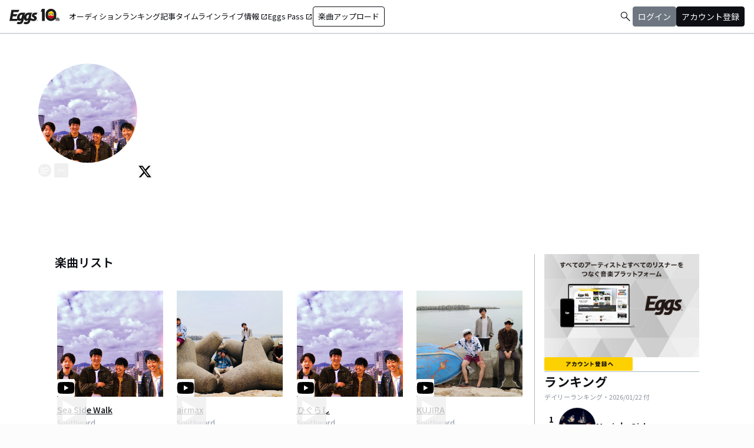

--- FILE ---
content_type: text/html; charset=utf-8
request_url: https://eggs.mu/artist/southward_amigo
body_size: 36402
content:
<!DOCTYPE html><html lang="ja"><head><meta charSet="utf-8"/><meta name="viewport" content="width=device-width, initial-scale=1, maximum-scale=1"/><link rel="preload" as="image" href="https://image-pro.eggs.mu/profile/16084.jpeg?updated_at=2021-08-13T17%3A03%3A07%2B09%3A00"/><link rel="preload" as="image" href="/community/icon/fontawesome_movie_play.svg"/><link rel="preload" as="image" href="https://image-pro.eggs.mu/jacket/364b3e87-d8cb-4f24-b6ae-7f703ff832cc.jpeg?updated_at=2021-04-24T02%3A24%3A07%2B09%3A00"/><link rel="preload" as="image" href="https://image-pro.eggs.mu/jacket/63f93dc1-e5d9-4e06-a3d3-c0f834018c64.jpeg?updated_at=2021-06-03T14%3A18%3A07%2B09%3A00"/><link rel="preload" as="image" href="https://webasset-pro.eggs.mu/assets/v2/img/common/bg_signup_bnr_2.jpg"/><link rel="preload" as="image" href="https://webasset-pro.eggs.mu/assets/v2/img/common/btn_signup_bnr_2.png"/><link rel="preload" as="image" href="https://image-pro.eggs.mu/profile/29107.JPG?updated_at=2025-04-07T10%3A26%3A11%2B09%3A00"/><link rel="preload" as="image" href="https://image-pro.eggs.mu/profile/36729.jpg?updated_at=2025-10-26T18%3A33%3A53%2B09%3A00"/><link rel="preload" as="image" href="https://image-pro.eggs.mu/profile/1607.jpg?updated_at=2025-06-09T15%3A45%3A25%2B09%3A00"/><link rel="preload" as="image" href="https://image-pro.eggs.mu/profile/23808.jpg?updated_at=2023-11-16T19%3A40%3A51%2B09%3A00"/><link rel="stylesheet" href="/community-assets/_next/static/css/c22908367db3c6d6.css" data-precedence="next"/><link rel="preload" as="script" fetchPriority="low" href="/community-assets/_next/static/chunks/webpack-89926038476a0d08.js"/><script src="/community-assets/_next/static/chunks/4bd1b696-f785427dddbba9fb.js" async=""></script><script src="/community-assets/_next/static/chunks/1255-9494d7e861e97d68.js" async=""></script><script src="/community-assets/_next/static/chunks/main-app-05a5fe279f4f6e20.js" async=""></script><script src="/community-assets/_next/static/chunks/69b09407-2abf747fd61a4ed7.js" async=""></script><script src="/community-assets/_next/static/chunks/2619-3c9e02e22d10480a.js" async=""></script><script src="/community-assets/_next/static/chunks/7371-9c2886e73708e988.js" async=""></script><script src="/community-assets/_next/static/chunks/2230-e19831ca9d41235a.js" async=""></script><script src="/community-assets/_next/static/chunks/app/(main)/layout-99fac1afe21350af.js" async=""></script><script src="/community-assets/_next/static/chunks/app/(main)/error-f5a51a896a00addc.js" async=""></script><script src="/community-assets/_next/static/chunks/4662-9b29a46a4a370500.js" async=""></script><script src="/community-assets/_next/static/chunks/9770-3e4f9914a5967042.js" async=""></script><script src="/community-assets/_next/static/chunks/6232-4972f26042a34b46.js" async=""></script><script src="/community-assets/_next/static/chunks/2961-e6e4e2a94d11fd53.js" async=""></script><script src="/community-assets/_next/static/chunks/9745-1cfa3c15f66b0dfa.js" async=""></script><script src="/community-assets/_next/static/chunks/app/(main)/page-8e3e59f43e16caa5.js" async=""></script><script src="/community-assets/_next/static/chunks/53c13509-91ac7988a89a9d46.js" async=""></script><script src="/community-assets/_next/static/chunks/9c4e2130-f2300a893a2cd266.js" async=""></script><script src="/community-assets/_next/static/chunks/5e22fd23-91f37a8c6844c4da.js" async=""></script><script src="/community-assets/_next/static/chunks/619edb50-0786d0aa6d759d0d.js" async=""></script><script src="/community-assets/_next/static/chunks/f97e080b-c8f2c6745381109a.js" async=""></script><script src="/community-assets/_next/static/chunks/8e1d74a4-c8677f61d9925b15.js" async=""></script><script src="/community-assets/_next/static/chunks/fca4dd8b-0c656c5e68ecbb24.js" async=""></script><script src="/community-assets/_next/static/chunks/9262-7a011fa1de4b7d1d.js" async=""></script><script src="/community-assets/_next/static/chunks/6062-ffc4e55f85847dc6.js" async=""></script><script src="/community-assets/_next/static/chunks/8936-5f04fba47e0dc7d4.js" async=""></script><script src="/community-assets/_next/static/chunks/2879-19d4983bee273394.js" async=""></script><script src="/community-assets/_next/static/chunks/app/(main)/artist/%5Bid%5D/page-3877091b5e307315.js" async=""></script><link rel="preload" href="https://www.googletagmanager.com/gtm.js?id=GTM-W7G62R" as="script"/><link rel="preload" as="image" href="https://image-pro.eggs.mu/profile/36571.jpeg?updated_at=2025-11-13T01%3A06%3A07%2B09%3A00"/><link rel="preload" as="image" href="https://images.microcms-assets.io/assets/a5d8943e9015492b986f655bc654c7b0/3b69d69628c8435f8ae48bd7f457a1d8/Eggs_GIGGS_bnr_300_200.jpg?"/><link rel="preload" as="image" href="https://images.microcms-assets.io/assets/a5d8943e9015492b986f655bc654c7b0/3c4d593b583c4264a2e27ce7bff40720/d3c20557a4b6a6c31241105549b43093.jpg?"/><link rel="preload" as="image" href="https://images.microcms-assets.io/assets/a5d8943e9015492b986f655bc654c7b0/8b51a98d025746e7bbd48e0c6f0f68de/4c7497d3a2bea34810c07b2ae02b1191.jpg?"/><link rel="preload" as="image" href="https://images.microcms-assets.io/assets/a5d8943e9015492b986f655bc654c7b0/92f6a592f4464061ad4aba5d3901939b/Eggscurator_300_200.jpg?"/><link rel="preload" as="image" href="https://images.microcms-assets.io/assets/a5d8943e9015492b986f655bc654c7b0/822f5b0bdc4448a797e45ced0dbb74ec/kodansha_eggs_web_300_200.jpg?"/><link rel="preload" as="image" href="/community/icon/icn_pagetop.png"/><title>SouthwardのEggsページ｜インディーズバンド音楽配信サイト</title><link rel="canonical" href="https://eggs.mu/artist/southward_amigo"/><meta property="og:title" content="SouthwardのEggsページ｜インディーズバンド音楽配信サイト"/><meta property="og:url" content="https://eggs.mu/artist/southward_amigo"/><meta property="og:image" content="https://image-pro.eggs.mu/profile/16084.jpeg?updated_at=2021-08-13T17%3A03%3A07%2B09%3A00"/><meta name="twitter:card" content="summary_large_image"/><meta name="twitter:title" content="SouthwardのEggsページ｜インディーズバンド音楽配信サイト"/><meta name="twitter:image" content="https://image-pro.eggs.mu/profile/16084.jpeg?updated_at=2021-08-13T17%3A03%3A07%2B09%3A00"/><link rel="icon" href="/favicon.ico" type="image/x-icon" sizes="32x32"/><link rel="stylesheet" href="https://fonts.googleapis.com/css2?family=Material+Symbols+Outlined:opsz,wght,FILL,GRAD@20,300,0,0"/><link href="https://fonts.googleapis.com/css2?family=Atkinson+Hyperlegible:ital,wght@0,400;0,700;1,400;1,700&amp;family=Noto+Sans+JP:wght@100..900&amp;display=swap" rel="stylesheet"/><script src="/community-assets/_next/static/chunks/polyfills-42372ed130431b0a.js" noModule=""></script></head><body class="font-family min-h-screen flex flex-col text-eggs-web-body-medium-normal bg-color-background-level0"><div hidden=""><!--$--><!--/$--></div><div data-rht-toaster="" style="position:fixed;z-index:9999;top:16px;left:16px;right:16px;bottom:16px;pointer-events:none"></div><nav class="min-w-[theme(&#x27;length.display-min-width&#x27;)] bg-color-background-level0 text-color-semantic-text-neutral w-full top-dimension-space-zero sticky z-[100] bg-white border-b border-color-semantic-stroke-explicit"><div class="flex justify-between items-center h-[theme(&#x27;length.dimension-length-56&#x27;)] px-dimension-space-m py-dimension-space-xs lg:p-dimension-space-zero"><button type="button" class="flex items-center lg:hidden"><span class="material-symbols-outlined w-[theme(&#x27;length.dimension-length-20&#x27;)] h-[theme(&#x27;length.dimension-length-20&#x27;)]">menu</span></button><a class="absolute left-1/2 -translate-x-1/2 lg:static lg:left-0 lg:translate-x-0 lg:flex lg:ml-dimension-space-m hover:opacity-80" href="https://eggs.mu"><img src="/community/logo/10th_logo.svg" alt="Eggs｜インディーズバンド音楽配信サイト" class="h-[theme(&#x27;length.dimension-length-40&#x27;)] w-[85px] object-contains"/></a><div class="flex items-center gap-dimension-space-s md:gap-dimension-space-m"><a href="https://eggs.mu/search" class="lg:hidden flex items-center hover:bg-color-background-level1"><span class="material-symbols-outlined ml-auto hover:text-color-semantic-text-muted">search</span></a><div class="h-[theme(&#x27;length.dimension-length-20&#x27;)] w-[1px] bg-color-semantic-stroke-implicit my-dimension-space-m lg:hidden"></div><button type="button" class="flex items-center lg:hidden"><img src="/community/image/noimg_user.png" alt="no-image-user" class="w-[theme(&#x27;length.dimension-length-40&#x27;)] h-[theme(&#x27;length.dimension-length-40&#x27;)] object-cover rounded-full"/></button></div><div class="hidden h-[100vh] border-t border-color-semantic-stroke-explicit lg:border-0 lg:w-auto lg:order-1 lg:flex lg:h-full"><ul class="md:gap-dimension-space-s ml-dimension-space-m lg:gap-dimension-space-m whitespace-nowrap rtl:space-x-reverse lg:flex lg:p-dimension-space-zero lg:mt-0 lg:border-0 lg:text-eggs-web-label-medium"><li class="hover-underline-animation border-b border-color-semantic-stroke-explicit lg:border-0"><a href="https://eggs.mu/music/projects" class="relative leading-[theme(&#x27;length.dimension-length-56&#x27;)] flex items-center">オーディション</a></li><li class="hover-underline-animation border-b border-color-semantic-stroke-explicit lg:border-0"><a class="relative leading-[theme(&#x27;length.dimension-length-56&#x27;)] flex items-center" href="https://eggs.mu/ranking/artist/daily">ランキング</a></li><li class="hover-underline-animation border-b border-color-semantic-stroke-explicit lg:border-0"><a class="relative leading-[theme(&#x27;length.dimension-length-56&#x27;)] flex items-center" href="/community/article">記事</a></li><li class="hover-underline-animation border-b border-color-semantic-stroke-explicit lg:border-0"><a class="relative leading-[theme(&#x27;length.dimension-length-56&#x27;)] flex items-center" href="/community">タイムライン</a></li><li class="hover-underline-animation border-b border-color-semantic-stroke-explicit lg:border-0"><a href="https://giggs.eggs.mu/" class="relative leading-[theme(&#x27;length.dimension-length-56&#x27;)] flex items-center"><p class="leading-[theme(&#x27;length.dimension-length-56&#x27;)] relative flex items-center">ライブ情報<span class="!text-eggs-web-label-medium mt-dimension-space-xxs material-symbols-outlined ml-dimension-space-xxs leading-[theme(&#x27;length.dimension-length-56&#x27;)]">open_in_new</span></p></a></li><li class="hover-underline-animation border-b border-color-semantic-stroke-explicit lg:border-0"><a href="https://eggspass.jp/" class="relative flex items-center"><p class="leading-[theme(&#x27;length.dimension-length-56&#x27;)] relative flex items-center">Eggs Pass<span class="!text-eggs-web-label-medium mt-dimension-space-xxs material-symbols-outlined ml-dimension-space-xxs leading-[theme(&#x27;length.dimension-length-56&#x27;)]">open_in_new</span></p></a></li><li class="flex items-center border-b border-color-semantic-stroke-explicit lg:border-0"><a href="#" class="w-full lg:w-auto text-eggs-web-button-medium flex items-center leading-[theme(&#x27;length.dimension-length-56&#x27;)] lg:leading-[theme(&#x27;length.dimension-length-24&#x27;)]"><span class="lg:border lg:border-color-semantic-action-neutral lg:rounded-dimension-corner-radius-s lg:px-dimension-space-s lg:py-dimension-space-xs hover:opacity-80">楽曲アップロード</span></a></li></ul></div><div class="text-eggs-web-body-medium-normal hidden h-full lg:mr-dimension-space-m lg:ml-auto lg:flex lg:w-auto lg:order-1"><div><div class="hidden h-[100vh] lg:w-auto lg:border-0 lg:order-1 lg:flex lg:h-full lg:gap-dimension-space-m"><a href="https://eggs.mu/search" class="hidden lg:flex flex items-center hover:bg-color-background-level1"><span class="material-symbols-outlined ml-auto hover:text-color-semantic-text-muted">search</span></a><div class="block lg:inline-flex lg:gap-dimension-space-m"><a href="#" class="leading-[theme(&#x27;length.dimension-length-56&#x27;)] lg:leading-[theme(&#x27;length.dimension-length-24&#x27;)] flex lg:items-center lg:justify-center px-dimension-space-m lg:px-dimension-space-zero"><span class="lg:border lg:border-color-semantic-action-muted lg:bg-color-semantic-action-muted lg:rounded-dimension-corner-radius-s lg:px-dimension-space-s lg:py-dimension-space-xs lg:text-color-semantic-text-neutral-inverse lg:hover:opacity-80">ログイン</span></a><a href="#" class="leading-[theme(&#x27;length.dimension-length-56&#x27;)] lg:leading-[theme(&#x27;length.dimension-length-24&#x27;)] flex lg:items-center lg:justify-center px-dimension-space-m lg:px-dimension-space-zero"><span class="lg:border lg:border-color-semantic-action-neutral lg:bg-color-semantic-action-neutral lg:rounded-dimension-corner-radius-s lg:px-dimension-space-s lg:py-dimension-space-xs lg:text-color-semantic-text-neutral-inverse lg:hover:opacity-80">アカウント登録</span></a></div></div></div></div></div></nav><main class="bg-color-background-level0 flex-grow text-color-semantic-text-neutral"><main><div class="bg-white"><a id="top"></a><div class="relative w-full min-h-xs mb-dimension-space-xxl"><div class="absolute inset-0 z-0 bg-center bg-cover blur-sm scale-120 overflow-hidden" style="background-image:url(https://image-pro.eggs.mu/profile/16084.jpeg?updated_at=2021-08-13T17%3A03%3A07%2B09%3A00);background-repeat:no-repeat;background-size:cover"></div><div class="absolute inset-0 z-5 bg-black opacity-40"></div><div class="relative inset-0 z-10 flex justify-center items-start px-dimension-space-m pt-[50px] pb-dimension-space-xxl min-h-xs"><div class="w-full max-w-[calc(theme(&#x27;length.display-max-width&#x27;)+theme(&#x27;length.dimension-length-128&#x27;))] flex flex-col items-center gap-dimension-space-l md:flex-row md:items-start md:gap-dimension-space-xl"><div class="size-[170px] flex-shrink-0"><img src="https://image-pro.eggs.mu/profile/16084.jpeg?updated_at=2021-08-13T17%3A03%3A07%2B09%3A00" alt="プロフィール画像" class="size-full rounded-full object-cover border-[1px] border-white bg-white"/><button class="group inline-flex items-center justify-center text-white size-dimension-space-l md:bottom-[-20px] md:right-1 transition rounded-full border border-white" aria-label="share"><svg stroke="currentColor" fill="currentColor" stroke-width="0" viewBox="0 0 576 512" class="group-hover:hidden" height="1em" width="1em" xmlns="http://www.w3.org/2000/svg"><path d="M561.938 158.06L417.94 14.092C387.926-15.922 336 5.097 336 48.032v57.198c-42.45 1.88-84.03 6.55-120.76 17.99-35.17 10.95-63.07 27.58-82.91 49.42C108.22 199.2 96 232.6 96 271.94c0 61.697 33.178 112.455 84.87 144.76 37.546 23.508 85.248-12.651 71.02-55.74-15.515-47.119-17.156-70.923 84.11-78.76V336c0 42.993 51.968 63.913 81.94 33.94l143.998-144c18.75-18.74 18.75-49.14 0-67.88zM384 336V232.16C255.309 234.082 166.492 255.35 206.31 376 176.79 357.55 144 324.08 144 271.94c0-109.334 129.14-118.947 240-119.85V48l144 144-144 144zm24.74 84.493a82.658 82.658 0 0 0 20.974-9.303c7.976-4.952 18.286.826 18.286 10.214V464c0 26.51-21.49 48-48 48H48c-26.51 0-48-21.49-48-48V112c0-26.51 21.49-48 48-48h132c6.627 0 12 5.373 12 12v4.486c0 4.917-2.987 9.369-7.569 11.152-13.702 5.331-26.396 11.537-38.05 18.585a12.138 12.138 0 0 1-6.28 1.777H54a6 6 0 0 0-6 6v340a6 6 0 0 0 6 6h340a6 6 0 0 0 6-6v-25.966c0-5.37 3.579-10.059 8.74-11.541z"></path></svg><svg stroke="currentColor" fill="currentColor" stroke-width="0" viewBox="0 0 576 512" class="hidden group-hover:block" height="1em" width="1em" xmlns="http://www.w3.org/2000/svg"><path d="M568.482 177.448L424.479 313.433C409.3 327.768 384 317.14 384 295.985v-71.963c-144.575.97-205.566 35.113-164.775 171.353 4.483 14.973-12.846 26.567-25.006 17.33C155.252 383.105 120 326.488 120 269.339c0-143.937 117.599-172.5 264-173.312V24.012c0-21.174 25.317-31.768 40.479-17.448l144.003 135.988c10.02 9.463 10.028 25.425 0 34.896zM384 379.128V448H64V128h50.916a11.99 11.99 0 0 0 8.648-3.693c14.953-15.568 32.237-27.89 51.014-37.676C185.708 80.83 181.584 64 169.033 64H48C21.49 64 0 85.49 0 112v352c0 26.51 21.49 48 48 48h352c26.51 0 48-21.49 48-48v-88.806c0-8.288-8.197-14.066-16.011-11.302a71.83 71.83 0 0 1-34.189 3.377c-7.27-1.046-13.8 4.514-13.8 11.859z"></path></svg></button><button class="group inline-flex items-center justify-center text-white size-dimension-space-l md:bottom-[-20px] md:right-1 transition rounded-sm ml-dimension-space-xs" aria-label="report"><svg stroke="currentColor" fill="currentColor" stroke-width="0" viewBox="0 0 256 256" class="group-hover:hidden" height="1em" width="1em" xmlns="http://www.w3.org/2000/svg"><path d="M128,98a30,30,0,1,0,30,30A30,30,0,0,0,128,98Zm0,48a18,18,0,1,1,18-18A18,18,0,0,1,128,146ZM48,98a30,30,0,1,0,30,30A30,30,0,0,0,48,98Zm0,48a18,18,0,1,1,18-18A18,18,0,0,1,48,146ZM208,98a30,30,0,1,0,30,30A30,30,0,0,0,208,98Zm0,48a18,18,0,1,1,18-18A18,18,0,0,1,208,146Z"></path></svg><svg stroke="currentColor" fill="currentColor" stroke-width="0" viewBox="0 0 256 256" class="hidden group-hover:block" height="1em" width="1em" xmlns="http://www.w3.org/2000/svg"><path d="M156,128a28,28,0,1,1-28-28A28,28,0,0,1,156,128ZM48,100a28,28,0,1,0,28,28A28,28,0,0,0,48,100Zm160,0a28,28,0,1,0,28,28A28,28,0,0,0,208,100Z"></path></svg></button></div><div class="text-white w-full"><h1 class="text-lg md:text-2xl mb-dimension-space-m text-center md:text-left break-all">Southward</h1><div class="mb-dimension-space-s text-xs text-center md:text-left">EggsID：<!-- -->southward_amigo</div><div class="mb-dimension-space-s text-xs text-center md:text-left">27<!-- --> フォロワー</div><div class="md:flex md:flex-nowrap md:gap-x-dimension-space-s md:justify-start md:text-center"><div class="mb-dimension-space-s text-xs flex justify-center items-center flex-wrap"><a class="inline-flex items-center gap-dimension-space-xs" href="https://eggs.mu/search/area/Hyogo"><svg stroke="currentColor" fill="currentColor" stroke-width="0" viewBox="0 0 384 512" height="1em" width="1em" xmlns="http://www.w3.org/2000/svg"><path d="M215.7 499.2C267 435 384 279.4 384 192C384 86 298 0 192 0S0 86 0 192c0 87.4 117 243 168.3 307.2c12.3 15.3 35.1 15.3 47.4 0zM192 128a64 64 0 1 1 0 128 64 64 0 1 1 0-128z"></path></svg><span class="underline hover:no-underline">兵庫県</span></a></div></div><p class="line-clamp-2 mb-dimension-space-m text-xs whitespace-pre-line text-center md:text-left leading-[18px]">神戸出身  4人組
僕らの音楽を聴いてください。</p><div class="flex items-center gap-3 mt-dimension-space-m justify-center md:justify-start"><a href="https://twitter.com/southward_amigo" target="_blank" rel="noopener noreferrer"><svg stroke="currentColor" fill="currentColor" stroke-width="0" viewBox="0 0 512 512" class="size-dimension-space-l bg-zinc-50 text-black rounded-sm hover:opacity-50" height="1em" width="1em" xmlns="http://www.w3.org/2000/svg"><path d="M389.2 48h70.6L305.6 224.2 487 464H345L233.7 318.6 106.5 464H35.8L200.7 275.5 26.8 48H172.4L272.9 180.9 389.2 48zM364.4 421.8h39.1L151.1 88h-42L364.4 421.8z"></path></svg></a></div></div></div></div></div><div class="max-w-[calc(theme(&#x27;length.display-max-width&#x27;)+theme(&#x27;length.dimension-length-128&#x27;))] mx-auto lg:flex lg:justify-center"><div class="w-full min-w-0 flex flex-col px-dimension-space-m mb-dimension-space-xxl lg:max-w-[830px] lg:mb-0"><section><h2 class="text-xl font-semibold mb-dimension-space-l">楽曲リスト</h2><div class="grid grid-cols-1 md:grid-cols-3 xl:grid-cols-4 gap-x-dimension-space-m"><div><div class="flex justify-center items-start"><div class="pt-[10px] pb-[10px] w-full flex flex-row md:flex-col md:w-[180px] md:pb-dimension-space-m md:mb-dimension-space-m"><div class="relative size-[100px] md:size-[180px]
        group flex-shrink-0"><div class="size-full bg-gray-200 flex items-center justify-center"><img src="https://image-pro.eggs.mu/profile/16084.jpeg?updated_at=2021-08-13T17%3A03%3A07%2B09%3A00" alt="楽曲画像" class="size-full object-cover"/></div><div class="absolute bottom-0"><img src="/community/icon/fontawesome_movie_play.svg" alt="動画再生" class="size-[30px] bg-zinc-50 rounded-sm"/></div><div class="absolute inset-0 flex flex-col justify-center items-center bg-black bg-opacity-10 opacity-80 transition duration-300"><button class="mb-dimension-space-s flex items-center justify-center transition hover:scale-110"><svg stroke="currentColor" fill="currentColor" stroke-width="0" viewBox="0 0 512 512" class="text-white size-[50px]" height="1em" width="1em" xmlns="http://www.w3.org/2000/svg"><path d="m96 448 320-192L96 64v384z"></path></svg></button></div></div><div class="ml-dimension-space-m mt-0 md:ml-0 md:mt-dimension-space-s flex flex-col justify-center w-full"><div class="text-sm font-medium mt-dimension-space-xs"><a class="break-all line-clamp-2 underline hover:no-underline transition duration-150" href="https://eggs.mu/artist/southward_amigo/song/311a92cb-980c-4c0a-8b9b-2bcb64b42105">Sea Side Walk</a></div><div class="break-all line-clamp-2 text-xs text-gray-400 font-medium mt-dimension-space-xs">Southward</div><div class="mt-dimension-space-xs flex justify-end"><button class="group inline-flex items-center justify-center size-dimension-space-l rounded-full md:bottom-[-20px] md:right-1 transition text-gray-400 border border-gray-400 hover:bg-gray-800 hover:text-white hover:border-white" aria-label="share"><svg stroke="currentColor" fill="currentColor" stroke-width="0" viewBox="0 0 576 512" class="group-hover:hidden" height="1em" width="1em" xmlns="http://www.w3.org/2000/svg"><path d="M561.938 158.06L417.94 14.092C387.926-15.922 336 5.097 336 48.032v57.198c-42.45 1.88-84.03 6.55-120.76 17.99-35.17 10.95-63.07 27.58-82.91 49.42C108.22 199.2 96 232.6 96 271.94c0 61.697 33.178 112.455 84.87 144.76 37.546 23.508 85.248-12.651 71.02-55.74-15.515-47.119-17.156-70.923 84.11-78.76V336c0 42.993 51.968 63.913 81.94 33.94l143.998-144c18.75-18.74 18.75-49.14 0-67.88zM384 336V232.16C255.309 234.082 166.492 255.35 206.31 376 176.79 357.55 144 324.08 144 271.94c0-109.334 129.14-118.947 240-119.85V48l144 144-144 144zm24.74 84.493a82.658 82.658 0 0 0 20.974-9.303c7.976-4.952 18.286.826 18.286 10.214V464c0 26.51-21.49 48-48 48H48c-26.51 0-48-21.49-48-48V112c0-26.51 21.49-48 48-48h132c6.627 0 12 5.373 12 12v4.486c0 4.917-2.987 9.369-7.569 11.152-13.702 5.331-26.396 11.537-38.05 18.585a12.138 12.138 0 0 1-6.28 1.777H54a6 6 0 0 0-6 6v340a6 6 0 0 0 6 6h340a6 6 0 0 0 6-6v-25.966c0-5.37 3.579-10.059 8.74-11.541z"></path></svg><svg stroke="currentColor" fill="currentColor" stroke-width="0" viewBox="0 0 576 512" class="hidden group-hover:block" height="1em" width="1em" xmlns="http://www.w3.org/2000/svg"><path d="M568.482 177.448L424.479 313.433C409.3 327.768 384 317.14 384 295.985v-71.963c-144.575.97-205.566 35.113-164.775 171.353 4.483 14.973-12.846 26.567-25.006 17.33C155.252 383.105 120 326.488 120 269.339c0-143.937 117.599-172.5 264-173.312V24.012c0-21.174 25.317-31.768 40.479-17.448l144.003 135.988c10.02 9.463 10.028 25.425 0 34.896zM384 379.128V448H64V128h50.916a11.99 11.99 0 0 0 8.648-3.693c14.953-15.568 32.237-27.89 51.014-37.676C185.708 80.83 181.584 64 169.033 64H48C21.49 64 0 85.49 0 112v352c0 26.51 21.49 48 48 48h352c26.51 0 48-21.49 48-48v-88.806c0-8.288-8.197-14.066-16.011-11.302a71.83 71.83 0 0 1-34.189 3.377c-7.27-1.046-13.8 4.514-13.8 11.859z"></path></svg></button><button class="group inline-flex items-center justify-center size-dimension-space-l ml-dimension-space-xs rounded-sm md:bottom-[-20px] md:right-1 transition text-gray-400 hover:text-gray-800" aria-label="report"><svg stroke="currentColor" fill="currentColor" stroke-width="0" viewBox="0 0 256 256" class="group-hover:hidden" height="1em" width="1em" xmlns="http://www.w3.org/2000/svg"><path d="M128,98a30,30,0,1,0,30,30A30,30,0,0,0,128,98Zm0,48a18,18,0,1,1,18-18A18,18,0,0,1,128,146ZM48,98a30,30,0,1,0,30,30A30,30,0,0,0,48,98Zm0,48a18,18,0,1,1,18-18A18,18,0,0,1,48,146ZM208,98a30,30,0,1,0,30,30A30,30,0,0,0,208,98Zm0,48a18,18,0,1,1,18-18A18,18,0,0,1,208,146Z"></path></svg><svg stroke="currentColor" fill="currentColor" stroke-width="0" viewBox="0 0 256 256" class="hidden group-hover:block" height="1em" width="1em" xmlns="http://www.w3.org/2000/svg"><path d="M156,128a28,28,0,1,1-28-28A28,28,0,0,1,156,128ZM48,100a28,28,0,1,0,28,28A28,28,0,0,0,48,100Zm160,0a28,28,0,1,0,28,28A28,28,0,0,0,208,100Z"></path></svg></button></div></div></div></div><div class="block md:hidden border-b border-color-semantic-stroke-explicit my-dimension-space-m"></div></div><div><div class="flex justify-center items-start"><div class="pt-[10px] pb-[10px] w-full flex flex-row md:flex-col md:w-[180px] md:pb-dimension-space-m md:mb-dimension-space-m"><div class="relative size-[100px] md:size-[180px]
        group flex-shrink-0"><div class="size-full bg-gray-200 flex items-center justify-center"><img src="https://image-pro.eggs.mu/jacket/364b3e87-d8cb-4f24-b6ae-7f703ff832cc.jpeg?updated_at=2021-04-24T02%3A24%3A07%2B09%3A00" alt="楽曲画像" class="size-full object-cover"/></div><div class="absolute bottom-0"><img src="/community/icon/fontawesome_movie_play.svg" alt="動画再生" class="size-[30px] bg-zinc-50 rounded-sm"/></div><div class="absolute inset-0 flex flex-col justify-center items-center bg-black bg-opacity-10 opacity-80 transition duration-300"><button class="mb-dimension-space-s flex items-center justify-center transition hover:scale-110"><svg stroke="currentColor" fill="currentColor" stroke-width="0" viewBox="0 0 512 512" class="text-white size-[50px]" height="1em" width="1em" xmlns="http://www.w3.org/2000/svg"><path d="m96 448 320-192L96 64v384z"></path></svg></button></div></div><div class="ml-dimension-space-m mt-0 md:ml-0 md:mt-dimension-space-s flex flex-col justify-center w-full"><div class="text-sm font-medium mt-dimension-space-xs"><a class="break-all line-clamp-2 underline hover:no-underline transition duration-150" href="https://eggs.mu/artist/southward_amigo/song/364b3e87-d8cb-4f24-b6ae-7f703ff832cc">airmax</a></div><div class="break-all line-clamp-2 text-xs text-gray-400 font-medium mt-dimension-space-xs">Southward</div><div class="mt-dimension-space-xs flex justify-end"><button class="group inline-flex items-center justify-center size-dimension-space-l rounded-full md:bottom-[-20px] md:right-1 transition text-gray-400 border border-gray-400 hover:bg-gray-800 hover:text-white hover:border-white" aria-label="share"><svg stroke="currentColor" fill="currentColor" stroke-width="0" viewBox="0 0 576 512" class="group-hover:hidden" height="1em" width="1em" xmlns="http://www.w3.org/2000/svg"><path d="M561.938 158.06L417.94 14.092C387.926-15.922 336 5.097 336 48.032v57.198c-42.45 1.88-84.03 6.55-120.76 17.99-35.17 10.95-63.07 27.58-82.91 49.42C108.22 199.2 96 232.6 96 271.94c0 61.697 33.178 112.455 84.87 144.76 37.546 23.508 85.248-12.651 71.02-55.74-15.515-47.119-17.156-70.923 84.11-78.76V336c0 42.993 51.968 63.913 81.94 33.94l143.998-144c18.75-18.74 18.75-49.14 0-67.88zM384 336V232.16C255.309 234.082 166.492 255.35 206.31 376 176.79 357.55 144 324.08 144 271.94c0-109.334 129.14-118.947 240-119.85V48l144 144-144 144zm24.74 84.493a82.658 82.658 0 0 0 20.974-9.303c7.976-4.952 18.286.826 18.286 10.214V464c0 26.51-21.49 48-48 48H48c-26.51 0-48-21.49-48-48V112c0-26.51 21.49-48 48-48h132c6.627 0 12 5.373 12 12v4.486c0 4.917-2.987 9.369-7.569 11.152-13.702 5.331-26.396 11.537-38.05 18.585a12.138 12.138 0 0 1-6.28 1.777H54a6 6 0 0 0-6 6v340a6 6 0 0 0 6 6h340a6 6 0 0 0 6-6v-25.966c0-5.37 3.579-10.059 8.74-11.541z"></path></svg><svg stroke="currentColor" fill="currentColor" stroke-width="0" viewBox="0 0 576 512" class="hidden group-hover:block" height="1em" width="1em" xmlns="http://www.w3.org/2000/svg"><path d="M568.482 177.448L424.479 313.433C409.3 327.768 384 317.14 384 295.985v-71.963c-144.575.97-205.566 35.113-164.775 171.353 4.483 14.973-12.846 26.567-25.006 17.33C155.252 383.105 120 326.488 120 269.339c0-143.937 117.599-172.5 264-173.312V24.012c0-21.174 25.317-31.768 40.479-17.448l144.003 135.988c10.02 9.463 10.028 25.425 0 34.896zM384 379.128V448H64V128h50.916a11.99 11.99 0 0 0 8.648-3.693c14.953-15.568 32.237-27.89 51.014-37.676C185.708 80.83 181.584 64 169.033 64H48C21.49 64 0 85.49 0 112v352c0 26.51 21.49 48 48 48h352c26.51 0 48-21.49 48-48v-88.806c0-8.288-8.197-14.066-16.011-11.302a71.83 71.83 0 0 1-34.189 3.377c-7.27-1.046-13.8 4.514-13.8 11.859z"></path></svg></button><button class="group inline-flex items-center justify-center size-dimension-space-l ml-dimension-space-xs rounded-sm md:bottom-[-20px] md:right-1 transition text-gray-400 hover:text-gray-800" aria-label="report"><svg stroke="currentColor" fill="currentColor" stroke-width="0" viewBox="0 0 256 256" class="group-hover:hidden" height="1em" width="1em" xmlns="http://www.w3.org/2000/svg"><path d="M128,98a30,30,0,1,0,30,30A30,30,0,0,0,128,98Zm0,48a18,18,0,1,1,18-18A18,18,0,0,1,128,146ZM48,98a30,30,0,1,0,30,30A30,30,0,0,0,48,98Zm0,48a18,18,0,1,1,18-18A18,18,0,0,1,48,146ZM208,98a30,30,0,1,0,30,30A30,30,0,0,0,208,98Zm0,48a18,18,0,1,1,18-18A18,18,0,0,1,208,146Z"></path></svg><svg stroke="currentColor" fill="currentColor" stroke-width="0" viewBox="0 0 256 256" class="hidden group-hover:block" height="1em" width="1em" xmlns="http://www.w3.org/2000/svg"><path d="M156,128a28,28,0,1,1-28-28A28,28,0,0,1,156,128ZM48,100a28,28,0,1,0,28,28A28,28,0,0,0,48,100Zm160,0a28,28,0,1,0,28,28A28,28,0,0,0,208,100Z"></path></svg></button></div></div></div></div><div class="block md:hidden border-b border-color-semantic-stroke-explicit my-dimension-space-m"></div></div><div><div class="flex justify-center items-start"><div class="pt-[10px] pb-[10px] w-full flex flex-row md:flex-col md:w-[180px] md:pb-dimension-space-m md:mb-dimension-space-m"><div class="relative size-[100px] md:size-[180px]
        group flex-shrink-0"><div class="size-full bg-gray-200 flex items-center justify-center"><img src="https://image-pro.eggs.mu/profile/16084.jpeg?updated_at=2021-08-13T17%3A03%3A07%2B09%3A00" alt="楽曲画像" class="size-full object-cover"/></div><div class="absolute bottom-0"><img src="/community/icon/fontawesome_movie_play.svg" alt="動画再生" class="size-[30px] bg-zinc-50 rounded-sm"/></div><div class="absolute inset-0 flex flex-col justify-center items-center bg-black bg-opacity-10 opacity-80 transition duration-300"><button class="mb-dimension-space-s flex items-center justify-center transition hover:scale-110"><svg stroke="currentColor" fill="currentColor" stroke-width="0" viewBox="0 0 512 512" class="text-white size-[50px]" height="1em" width="1em" xmlns="http://www.w3.org/2000/svg"><path d="m96 448 320-192L96 64v384z"></path></svg></button></div></div><div class="ml-dimension-space-m mt-0 md:ml-0 md:mt-dimension-space-s flex flex-col justify-center w-full"><div class="text-sm font-medium mt-dimension-space-xs"><a class="break-all line-clamp-2 underline hover:no-underline transition duration-150" href="https://eggs.mu/artist/southward_amigo/song/5121cede-96d3-41e5-8c03-8c39edc46897">ひぐらし</a></div><div class="break-all line-clamp-2 text-xs text-gray-400 font-medium mt-dimension-space-xs">Southward</div><div class="mt-dimension-space-xs flex justify-end"><button class="group inline-flex items-center justify-center size-dimension-space-l rounded-full md:bottom-[-20px] md:right-1 transition text-gray-400 border border-gray-400 hover:bg-gray-800 hover:text-white hover:border-white" aria-label="share"><svg stroke="currentColor" fill="currentColor" stroke-width="0" viewBox="0 0 576 512" class="group-hover:hidden" height="1em" width="1em" xmlns="http://www.w3.org/2000/svg"><path d="M561.938 158.06L417.94 14.092C387.926-15.922 336 5.097 336 48.032v57.198c-42.45 1.88-84.03 6.55-120.76 17.99-35.17 10.95-63.07 27.58-82.91 49.42C108.22 199.2 96 232.6 96 271.94c0 61.697 33.178 112.455 84.87 144.76 37.546 23.508 85.248-12.651 71.02-55.74-15.515-47.119-17.156-70.923 84.11-78.76V336c0 42.993 51.968 63.913 81.94 33.94l143.998-144c18.75-18.74 18.75-49.14 0-67.88zM384 336V232.16C255.309 234.082 166.492 255.35 206.31 376 176.79 357.55 144 324.08 144 271.94c0-109.334 129.14-118.947 240-119.85V48l144 144-144 144zm24.74 84.493a82.658 82.658 0 0 0 20.974-9.303c7.976-4.952 18.286.826 18.286 10.214V464c0 26.51-21.49 48-48 48H48c-26.51 0-48-21.49-48-48V112c0-26.51 21.49-48 48-48h132c6.627 0 12 5.373 12 12v4.486c0 4.917-2.987 9.369-7.569 11.152-13.702 5.331-26.396 11.537-38.05 18.585a12.138 12.138 0 0 1-6.28 1.777H54a6 6 0 0 0-6 6v340a6 6 0 0 0 6 6h340a6 6 0 0 0 6-6v-25.966c0-5.37 3.579-10.059 8.74-11.541z"></path></svg><svg stroke="currentColor" fill="currentColor" stroke-width="0" viewBox="0 0 576 512" class="hidden group-hover:block" height="1em" width="1em" xmlns="http://www.w3.org/2000/svg"><path d="M568.482 177.448L424.479 313.433C409.3 327.768 384 317.14 384 295.985v-71.963c-144.575.97-205.566 35.113-164.775 171.353 4.483 14.973-12.846 26.567-25.006 17.33C155.252 383.105 120 326.488 120 269.339c0-143.937 117.599-172.5 264-173.312V24.012c0-21.174 25.317-31.768 40.479-17.448l144.003 135.988c10.02 9.463 10.028 25.425 0 34.896zM384 379.128V448H64V128h50.916a11.99 11.99 0 0 0 8.648-3.693c14.953-15.568 32.237-27.89 51.014-37.676C185.708 80.83 181.584 64 169.033 64H48C21.49 64 0 85.49 0 112v352c0 26.51 21.49 48 48 48h352c26.51 0 48-21.49 48-48v-88.806c0-8.288-8.197-14.066-16.011-11.302a71.83 71.83 0 0 1-34.189 3.377c-7.27-1.046-13.8 4.514-13.8 11.859z"></path></svg></button><button class="group inline-flex items-center justify-center size-dimension-space-l ml-dimension-space-xs rounded-sm md:bottom-[-20px] md:right-1 transition text-gray-400 hover:text-gray-800" aria-label="report"><svg stroke="currentColor" fill="currentColor" stroke-width="0" viewBox="0 0 256 256" class="group-hover:hidden" height="1em" width="1em" xmlns="http://www.w3.org/2000/svg"><path d="M128,98a30,30,0,1,0,30,30A30,30,0,0,0,128,98Zm0,48a18,18,0,1,1,18-18A18,18,0,0,1,128,146ZM48,98a30,30,0,1,0,30,30A30,30,0,0,0,48,98Zm0,48a18,18,0,1,1,18-18A18,18,0,0,1,48,146ZM208,98a30,30,0,1,0,30,30A30,30,0,0,0,208,98Zm0,48a18,18,0,1,1,18-18A18,18,0,0,1,208,146Z"></path></svg><svg stroke="currentColor" fill="currentColor" stroke-width="0" viewBox="0 0 256 256" class="hidden group-hover:block" height="1em" width="1em" xmlns="http://www.w3.org/2000/svg"><path d="M156,128a28,28,0,1,1-28-28A28,28,0,0,1,156,128ZM48,100a28,28,0,1,0,28,28A28,28,0,0,0,48,100Zm160,0a28,28,0,1,0,28,28A28,28,0,0,0,208,100Z"></path></svg></button></div></div></div></div><div class="block md:hidden border-b border-color-semantic-stroke-explicit my-dimension-space-m"></div></div><div><div class="flex justify-center items-start"><div class="pt-[10px] pb-[10px] w-full flex flex-row md:flex-col md:w-[180px] md:pb-dimension-space-m md:mb-dimension-space-m"><div class="relative size-[100px] md:size-[180px]
        group flex-shrink-0"><div class="size-full bg-gray-200 flex items-center justify-center"><img src="https://image-pro.eggs.mu/jacket/63f93dc1-e5d9-4e06-a3d3-c0f834018c64.jpeg?updated_at=2021-06-03T14%3A18%3A07%2B09%3A00" alt="楽曲画像" class="size-full object-cover"/></div><div class="absolute bottom-0"><img src="/community/icon/fontawesome_movie_play.svg" alt="動画再生" class="size-[30px] bg-zinc-50 rounded-sm"/></div><div class="absolute inset-0 flex flex-col justify-center items-center bg-black bg-opacity-10 opacity-80 transition duration-300"><button class="mb-dimension-space-s flex items-center justify-center transition hover:scale-110"><svg stroke="currentColor" fill="currentColor" stroke-width="0" viewBox="0 0 512 512" class="text-white size-[50px]" height="1em" width="1em" xmlns="http://www.w3.org/2000/svg"><path d="m96 448 320-192L96 64v384z"></path></svg></button></div></div><div class="ml-dimension-space-m mt-0 md:ml-0 md:mt-dimension-space-s flex flex-col justify-center w-full"><div class="text-sm font-medium mt-dimension-space-xs"><a class="break-all line-clamp-2 underline hover:no-underline transition duration-150" href="https://eggs.mu/artist/southward_amigo/song/63f93dc1-e5d9-4e06-a3d3-c0f834018c64">KUJIRA</a></div><div class="break-all line-clamp-2 text-xs text-gray-400 font-medium mt-dimension-space-xs">Southward</div><div class="mt-dimension-space-xs flex justify-end"><button class="group inline-flex items-center justify-center size-dimension-space-l rounded-full md:bottom-[-20px] md:right-1 transition text-gray-400 border border-gray-400 hover:bg-gray-800 hover:text-white hover:border-white" aria-label="share"><svg stroke="currentColor" fill="currentColor" stroke-width="0" viewBox="0 0 576 512" class="group-hover:hidden" height="1em" width="1em" xmlns="http://www.w3.org/2000/svg"><path d="M561.938 158.06L417.94 14.092C387.926-15.922 336 5.097 336 48.032v57.198c-42.45 1.88-84.03 6.55-120.76 17.99-35.17 10.95-63.07 27.58-82.91 49.42C108.22 199.2 96 232.6 96 271.94c0 61.697 33.178 112.455 84.87 144.76 37.546 23.508 85.248-12.651 71.02-55.74-15.515-47.119-17.156-70.923 84.11-78.76V336c0 42.993 51.968 63.913 81.94 33.94l143.998-144c18.75-18.74 18.75-49.14 0-67.88zM384 336V232.16C255.309 234.082 166.492 255.35 206.31 376 176.79 357.55 144 324.08 144 271.94c0-109.334 129.14-118.947 240-119.85V48l144 144-144 144zm24.74 84.493a82.658 82.658 0 0 0 20.974-9.303c7.976-4.952 18.286.826 18.286 10.214V464c0 26.51-21.49 48-48 48H48c-26.51 0-48-21.49-48-48V112c0-26.51 21.49-48 48-48h132c6.627 0 12 5.373 12 12v4.486c0 4.917-2.987 9.369-7.569 11.152-13.702 5.331-26.396 11.537-38.05 18.585a12.138 12.138 0 0 1-6.28 1.777H54a6 6 0 0 0-6 6v340a6 6 0 0 0 6 6h340a6 6 0 0 0 6-6v-25.966c0-5.37 3.579-10.059 8.74-11.541z"></path></svg><svg stroke="currentColor" fill="currentColor" stroke-width="0" viewBox="0 0 576 512" class="hidden group-hover:block" height="1em" width="1em" xmlns="http://www.w3.org/2000/svg"><path d="M568.482 177.448L424.479 313.433C409.3 327.768 384 317.14 384 295.985v-71.963c-144.575.97-205.566 35.113-164.775 171.353 4.483 14.973-12.846 26.567-25.006 17.33C155.252 383.105 120 326.488 120 269.339c0-143.937 117.599-172.5 264-173.312V24.012c0-21.174 25.317-31.768 40.479-17.448l144.003 135.988c10.02 9.463 10.028 25.425 0 34.896zM384 379.128V448H64V128h50.916a11.99 11.99 0 0 0 8.648-3.693c14.953-15.568 32.237-27.89 51.014-37.676C185.708 80.83 181.584 64 169.033 64H48C21.49 64 0 85.49 0 112v352c0 26.51 21.49 48 48 48h352c26.51 0 48-21.49 48-48v-88.806c0-8.288-8.197-14.066-16.011-11.302a71.83 71.83 0 0 1-34.189 3.377c-7.27-1.046-13.8 4.514-13.8 11.859z"></path></svg></button><button class="group inline-flex items-center justify-center size-dimension-space-l ml-dimension-space-xs rounded-sm md:bottom-[-20px] md:right-1 transition text-gray-400 hover:text-gray-800" aria-label="report"><svg stroke="currentColor" fill="currentColor" stroke-width="0" viewBox="0 0 256 256" class="group-hover:hidden" height="1em" width="1em" xmlns="http://www.w3.org/2000/svg"><path d="M128,98a30,30,0,1,0,30,30A30,30,0,0,0,128,98Zm0,48a18,18,0,1,1,18-18A18,18,0,0,1,128,146ZM48,98a30,30,0,1,0,30,30A30,30,0,0,0,48,98Zm0,48a18,18,0,1,1,18-18A18,18,0,0,1,48,146ZM208,98a30,30,0,1,0,30,30A30,30,0,0,0,208,98Zm0,48a18,18,0,1,1,18-18A18,18,0,0,1,208,146Z"></path></svg><svg stroke="currentColor" fill="currentColor" stroke-width="0" viewBox="0 0 256 256" class="hidden group-hover:block" height="1em" width="1em" xmlns="http://www.w3.org/2000/svg"><path d="M156,128a28,28,0,1,1-28-28A28,28,0,0,1,156,128ZM48,100a28,28,0,1,0,28,28A28,28,0,0,0,48,100Zm160,0a28,28,0,1,0,28,28A28,28,0,0,0,208,100Z"></path></svg></button></div></div></div></div><div class="block md:hidden border-b border-color-semantic-stroke-explicit my-dimension-space-m"></div></div><div><div class="flex justify-center items-start"><div class="pt-[10px] pb-[10px] w-full flex flex-row md:flex-col md:w-[180px] md:pb-dimension-space-m md:mb-dimension-space-m"><div class="relative size-[100px] md:size-[180px]
        group flex-shrink-0"><div class="size-full bg-gray-200 flex items-center justify-center"><img src="https://image-pro.eggs.mu/profile/16084.jpeg?updated_at=2021-08-13T17%3A03%3A07%2B09%3A00" alt="楽曲画像" class="size-full object-cover"/></div><div class="absolute inset-0 flex flex-col justify-center items-center bg-black bg-opacity-10 opacity-80 transition duration-300"><button class="mb-dimension-space-s flex items-center justify-center transition hover:scale-110"><svg stroke="currentColor" fill="currentColor" stroke-width="0" viewBox="0 0 512 512" class="text-white size-[50px]" height="1em" width="1em" xmlns="http://www.w3.org/2000/svg"><path d="m96 448 320-192L96 64v384z"></path></svg></button><div class="absolute bottom-dimension-space-m w-full flex justify-center"><input type="range" min="0" max="100" step="0.001" class="
                  absolute w-[90%] h-1 appearance-none bg-neutral-300
                  transition-opacity duration-300
                  opacity-0

                  [&amp;::-webkit-slider-thumb]:appearance-none
                  [&amp;::-webkit-slider-thumb]:size-4
                  [&amp;::-webkit-slider-thumb]:rounded-full
                  [&amp;::-webkit-slider-thumb]:bg-white
                  [&amp;::-webkit-slider-thumb]:border
                  [&amp;::-webkit-slider-thumb]:border-color-semantic-stroke-implicit
                  [&amp;::-webkit-slider-thumb]:cursor-pointer
                  [&amp;::-webkit-slider-thumb]:shadow-md
                " style="background:linear-gradient(to right,
                    #ffffff 0%,
                    #27272a 0%)" value="0"/></div></div></div><div class="ml-dimension-space-m mt-0 md:ml-0 md:mt-dimension-space-s flex flex-col justify-center w-full"><div class="text-sm font-medium mt-dimension-space-xs"><a class="break-all line-clamp-2 underline hover:no-underline transition duration-150" href="https://eggs.mu/artist/southward_amigo/song/96c62026-5fcc-4603-9c85-24c2a54b90e2">happy</a></div><div class="break-all line-clamp-2 text-xs text-gray-400 font-medium mt-dimension-space-xs">Southward</div><div class="mt-dimension-space-xs flex justify-end"><button class="group inline-flex items-center justify-center size-dimension-space-l rounded-full md:bottom-[-20px] md:right-1 transition text-gray-400 border border-gray-400 hover:bg-gray-800 hover:text-white hover:border-white" aria-label="share"><svg stroke="currentColor" fill="currentColor" stroke-width="0" viewBox="0 0 576 512" class="group-hover:hidden" height="1em" width="1em" xmlns="http://www.w3.org/2000/svg"><path d="M561.938 158.06L417.94 14.092C387.926-15.922 336 5.097 336 48.032v57.198c-42.45 1.88-84.03 6.55-120.76 17.99-35.17 10.95-63.07 27.58-82.91 49.42C108.22 199.2 96 232.6 96 271.94c0 61.697 33.178 112.455 84.87 144.76 37.546 23.508 85.248-12.651 71.02-55.74-15.515-47.119-17.156-70.923 84.11-78.76V336c0 42.993 51.968 63.913 81.94 33.94l143.998-144c18.75-18.74 18.75-49.14 0-67.88zM384 336V232.16C255.309 234.082 166.492 255.35 206.31 376 176.79 357.55 144 324.08 144 271.94c0-109.334 129.14-118.947 240-119.85V48l144 144-144 144zm24.74 84.493a82.658 82.658 0 0 0 20.974-9.303c7.976-4.952 18.286.826 18.286 10.214V464c0 26.51-21.49 48-48 48H48c-26.51 0-48-21.49-48-48V112c0-26.51 21.49-48 48-48h132c6.627 0 12 5.373 12 12v4.486c0 4.917-2.987 9.369-7.569 11.152-13.702 5.331-26.396 11.537-38.05 18.585a12.138 12.138 0 0 1-6.28 1.777H54a6 6 0 0 0-6 6v340a6 6 0 0 0 6 6h340a6 6 0 0 0 6-6v-25.966c0-5.37 3.579-10.059 8.74-11.541z"></path></svg><svg stroke="currentColor" fill="currentColor" stroke-width="0" viewBox="0 0 576 512" class="hidden group-hover:block" height="1em" width="1em" xmlns="http://www.w3.org/2000/svg"><path d="M568.482 177.448L424.479 313.433C409.3 327.768 384 317.14 384 295.985v-71.963c-144.575.97-205.566 35.113-164.775 171.353 4.483 14.973-12.846 26.567-25.006 17.33C155.252 383.105 120 326.488 120 269.339c0-143.937 117.599-172.5 264-173.312V24.012c0-21.174 25.317-31.768 40.479-17.448l144.003 135.988c10.02 9.463 10.028 25.425 0 34.896zM384 379.128V448H64V128h50.916a11.99 11.99 0 0 0 8.648-3.693c14.953-15.568 32.237-27.89 51.014-37.676C185.708 80.83 181.584 64 169.033 64H48C21.49 64 0 85.49 0 112v352c0 26.51 21.49 48 48 48h352c26.51 0 48-21.49 48-48v-88.806c0-8.288-8.197-14.066-16.011-11.302a71.83 71.83 0 0 1-34.189 3.377c-7.27-1.046-13.8 4.514-13.8 11.859z"></path></svg></button><button class="group inline-flex items-center justify-center size-dimension-space-l ml-dimension-space-xs rounded-sm md:bottom-[-20px] md:right-1 transition text-gray-400 hover:text-gray-800" aria-label="report"><svg stroke="currentColor" fill="currentColor" stroke-width="0" viewBox="0 0 256 256" class="group-hover:hidden" height="1em" width="1em" xmlns="http://www.w3.org/2000/svg"><path d="M128,98a30,30,0,1,0,30,30A30,30,0,0,0,128,98Zm0,48a18,18,0,1,1,18-18A18,18,0,0,1,128,146ZM48,98a30,30,0,1,0,30,30A30,30,0,0,0,48,98Zm0,48a18,18,0,1,1,18-18A18,18,0,0,1,48,146ZM208,98a30,30,0,1,0,30,30A30,30,0,0,0,208,98Zm0,48a18,18,0,1,1,18-18A18,18,0,0,1,208,146Z"></path></svg><svg stroke="currentColor" fill="currentColor" stroke-width="0" viewBox="0 0 256 256" class="hidden group-hover:block" height="1em" width="1em" xmlns="http://www.w3.org/2000/svg"><path d="M156,128a28,28,0,1,1-28-28A28,28,0,0,1,156,128ZM48,100a28,28,0,1,0,28,28A28,28,0,0,0,48,100Zm160,0a28,28,0,1,0,28,28A28,28,0,0,0,208,100Z"></path></svg></button></div></div></div></div><div class="block md:hidden border-b border-color-semantic-stroke-explicit my-dimension-space-m"></div></div></div></section></div><div class="flex flex-col gap-dimension-space-l lg:flex-row"><div class="px-dimension-space-m lg:w-[theme(&#x27;length.display-sidebar-width&#x27;)] lg:border-l lg:border-color-semantic-stroke-explicit flex flex-col gap-dimension-space-l"><div class="border-b border-color-semantic-stroke-explicit pb-dimension-space-l flex justify-center"><div class="relative inline-block"><img src="https://webasset-pro.eggs.mu/assets/v2/img/common/bg_signup_bnr_2.jpg" alt="Eggs あなたの音楽を世界に" class="block"/><a href="#" class="absolute inset-0 flex justify-center items-end mb-dimension-space-s z-10 hover:opacity-50"><img src="https://webasset-pro.eggs.mu/assets/v2/img/common/btn_signup_bnr_2.png" alt="アカウント登録へ" class="w-[150px] object-contain"/></a></div></div><div class="border-b border-color-semantic-stroke-explicit pb-dimension-space-l"><div class="break-all lg:max-w-full"><p class="text-eggs-web-headline-small font-bold">ランキング</p><p class="text-eggs-web-label-small font-normal text-color-semantic-text-muted">デイリーランキング・<!-- -->2026/01/22<!-- --> 付</p><div class="flex flex-col items-start gap-dimension-space-s my-dimension-space-s"><div class="flex items-center gap-dimension-space-s self-stretch"><div class="flex flex-col w-dimension-length-16 h-dimension-length-16 justify-center items-center"><p class="text-eggs-web-title-small font-bold">1</p><span class="material-symbols-outlined text-color-semantic-ranking-stay">check_indeterminate_small</span></div><a class="flex items-center gap-dimension-space-s" href="https://eggs.mu/artist/mariesgirl_kobe"><img src="https://image-pro.eggs.mu/profile/29107.JPG?updated_at=2025-04-07T10%3A26%3A11%2B09%3A00" alt="thumbnailImage" class="relative object-cover rounded-full border border-color-semantic-stroke-implicit w-[theme(&#x27;length.dimension-length-64&#x27;)] h-[theme(&#x27;length.dimension-length-64&#x27;)] min-w-[theme(&#x27;length.dimension-length-64&#x27;)] min-h-[theme(&#x27;length.dimension-length-64&#x27;)]"/><p class="text-eggs-web-title-small font-bold line-clamp-2">Marie&#x27;s Girl</p></a></div><div class="flex items-center gap-dimension-space-s self-stretch"><div class="flex flex-col w-dimension-length-16 h-dimension-length-16 justify-center items-center"><p class="text-eggs-web-title-small font-bold">2</p><span class="material-symbols-outlined text-color-semantic-ranking-up">arrow_drop_up</span></div><a class="flex items-center gap-dimension-space-s" href="https://eggs.mu/artist/neonsign0358"><img src="https://image-pro.eggs.mu/profile/36729.jpg?updated_at=2025-10-26T18%3A33%3A53%2B09%3A00" alt="thumbnailImage" class="relative object-cover rounded-full border border-color-semantic-stroke-implicit w-[theme(&#x27;length.dimension-length-64&#x27;)] h-[theme(&#x27;length.dimension-length-64&#x27;)] min-w-[theme(&#x27;length.dimension-length-64&#x27;)] min-h-[theme(&#x27;length.dimension-length-64&#x27;)]"/><p class="text-eggs-web-title-small font-bold line-clamp-2">ミナトロジカ</p></a></div><div class="flex items-center gap-dimension-space-s self-stretch"><div class="flex flex-col w-dimension-length-16 h-dimension-length-16 justify-center items-center"><p class="text-eggs-web-title-small font-bold">3</p><span class="material-symbols-outlined text-color-semantic-ranking-up">arrow_drop_up</span></div><a class="flex items-center gap-dimension-space-s" href="https://eggs.mu/artist/32_sunny_girl"><img src="https://image-pro.eggs.mu/profile/1607.jpg?updated_at=2025-06-09T15%3A45%3A25%2B09%3A00" alt="thumbnailImage" class="relative object-cover rounded-full border border-color-semantic-stroke-implicit w-[theme(&#x27;length.dimension-length-64&#x27;)] h-[theme(&#x27;length.dimension-length-64&#x27;)] min-w-[theme(&#x27;length.dimension-length-64&#x27;)] min-h-[theme(&#x27;length.dimension-length-64&#x27;)]"/><p class="text-eggs-web-title-small font-bold line-clamp-2">Sunny Girl</p></a></div><div class="flex items-center gap-dimension-space-s self-stretch"><div class="flex flex-col w-dimension-length-16 h-dimension-length-16 justify-center items-center"><p class="text-eggs-web-title-small font-bold">4</p><span class="material-symbols-outlined text-color-semantic-ranking-down">arrow_drop_down</span></div><a class="flex items-center gap-dimension-space-s" href="https://eggs.mu/artist/okuba_010101"><img src="https://image-pro.eggs.mu/profile/23808.jpg?updated_at=2023-11-16T19%3A40%3A51%2B09%3A00" alt="thumbnailImage" class="relative object-cover rounded-full border border-color-semantic-stroke-implicit w-[theme(&#x27;length.dimension-length-64&#x27;)] h-[theme(&#x27;length.dimension-length-64&#x27;)] min-w-[theme(&#x27;length.dimension-length-64&#x27;)] min-h-[theme(&#x27;length.dimension-length-64&#x27;)]"/><p class="text-eggs-web-title-small font-bold line-clamp-2">the奥歯&#x27;s</p></a></div><div class="flex items-center gap-dimension-space-s self-stretch"><div class="flex flex-col w-dimension-length-16 h-dimension-length-16 justify-center items-center"><p class="text-eggs-web-title-small font-bold">5</p><span class="material-symbols-outlined text-color-semantic-ranking-down">arrow_drop_down</span></div><a class="flex items-center gap-dimension-space-s" href="https://eggs.mu/artist/yuzu1110"><img src="https://image-pro.eggs.mu/profile/36571.jpeg?updated_at=2025-11-13T01%3A06%3A07%2B09%3A00" alt="thumbnailImage" class="relative object-cover rounded-full border border-color-semantic-stroke-implicit w-[theme(&#x27;length.dimension-length-64&#x27;)] h-[theme(&#x27;length.dimension-length-64&#x27;)] min-w-[theme(&#x27;length.dimension-length-64&#x27;)] min-h-[theme(&#x27;length.dimension-length-64&#x27;)]"/><p class="text-eggs-web-title-small font-bold line-clamp-2">ゆづ</p></a></div></div><div class="flex justify-center"><a class="text-eggs-web-body-medium-comfort font-normal border border-color-semantic-stroke-implicit rounded-full px-dimension-space-l py-dimension-space-xs" href="https://eggs.mu/ranking/artist/daily">もっと見る</a></div></div></div><div class="flex flex-col gap-dimension-space-s"><a href="https://giggs.eggs.mu/?_gl=1*bgcvta*_gcl_au*MTQ0Mjg3ODQ1OS4xNzMzODk4NDY1*_ga*NTY4ODM4NDguMTczMzg5ODQ2NQ..*_ga_ZETBRB7S16*MTc0MTA3NjA2NS4xNy4xLjE3NDEwNzY2NTQuNjAuMC4w&amp;_ga=2.120459016.1640502499.1741058758-56883848.1733898465" class="rounded-dimension-corner-radius-s border border-color-semantic-stroke-implicit"><img class="rounded-dimension-corner-radius-s-inner object-contain aspect-[3/2]" src="https://images.microcms-assets.io/assets/a5d8943e9015492b986f655bc654c7b0/3b69d69628c8435f8ae48bd7f457a1d8/Eggs_GIGGS_bnr_300_200.jpg?" alt="ka-i2_1rxi"/></a><a href="https://eggspass.jp/events/au/" class="rounded-dimension-corner-radius-s border border-color-semantic-stroke-implicit"><img class="rounded-dimension-corner-radius-s-inner object-contain aspect-[3/2]" src="https://images.microcms-assets.io/assets/a5d8943e9015492b986f655bc654c7b0/3c4d593b583c4264a2e27ce7bff40720/d3c20557a4b6a6c31241105549b43093.jpg?" alt="qpl8w7dq7mvd"/></a><a href="https://eggspass.jp/" class="rounded-dimension-corner-radius-s border border-color-semantic-stroke-implicit"><img class="rounded-dimension-corner-radius-s-inner object-contain aspect-[3/2]" src="https://images.microcms-assets.io/assets/a5d8943e9015492b986f655bc654c7b0/8b51a98d025746e7bbd48e0c6f0f68de/4c7497d3a2bea34810c07b2ae02b1191.jpg?" alt="n_yxuw2visp"/></a><a href="https://eggs.mu/music/project/eggs_curators" class="rounded-dimension-corner-radius-s border border-color-semantic-stroke-implicit"><img class="rounded-dimension-corner-radius-s-inner object-contain aspect-[3/2]" src="https://images.microcms-assets.io/assets/a5d8943e9015492b986f655bc654c7b0/92f6a592f4464061ad4aba5d3901939b/Eggscurator_300_200.jpg?" alt="mn-0h3g6t1hb"/></a><a href="https://eggs.mu/music/project/kodansha_eggs" class="rounded-dimension-corner-radius-s border border-color-semantic-stroke-implicit"><img class="rounded-dimension-corner-radius-s-inner object-contain aspect-[3/2]" src="https://images.microcms-assets.io/assets/a5d8943e9015492b986f655bc654c7b0/822f5b0bdc4448a797e45ced0dbb74ec/kodansha_eggs_web_300_200.jpg?" alt="4hu-ihy2tyiy"/></a></div></div></div></div><div class="max-w-[calc(theme(&#x27;length.display-max-width&#x27;)+theme(&#x27;length.dimension-length-128&#x27;))] mx-auto mt-dimension-space-xl pr-dimension-space-m flex justify-end"><a href="#top" class="flex gap-dimension-space-xs items-center"><img src="/community/icon/icn_pagetop.png" class="size-dimension-space-m"/>PAGE TOP</a></div><audio class="hidden"></audio></div></main><!--$--><!--/$--></main><footer class="flex w-full px-dimension-space-m py-dimension-space-l flex-col items-start gap-dimension-space-l border-t border-color-semantic-stroke-explicit bg-color-background-level0"><div class="flex flex-col md:flex-row mx-auto items-center content-start gap-y-dimension-space-m gap-x-dimension-space-xl"><div class="flex flex-col justify-center items-center gap-dimension-space-l"><div class="flex flex-col items-center gap-dimension-space-s self-stretch"><a class="hover:opacity-80" href="https://eggs.mu"><img src="/community/logo/logo_noimg.png" alt="Eggs" class="h-[theme(&#x27;length.dimension-length-44&#x27;)] w-auto"/></a><p class="text-color-semantic-text-neutral text-eggs-web-label-small inline-block align-middle font-medium tracking-wides">© Eggs Co.,Ltd.</p></div><div class="flex items-center justify-center gap-dimension-space-m h-[theme(&#x27;length.dimension-length-24&#x27;)]"><a href="https://www.instagram.com/eggs_music/" target="_blank" rel="noopener noreferrer"><div class="w-[theme(&#x27;length.dimension-length-24&#x27;)] h-[theme(&#x27;length.dimension-length-24&#x27;)] flex justify-center rounded-dimension-corner-radius-m items-center"><svg aria-hidden="true" focusable="false" data-prefix="fab" data-icon="instagram" class="svg-inline--fa fa-instagram !w-[theme(&#x27;length.dimension-length-24&#x27;)] !h-[theme(&#x27;length.dimension-length-24&#x27;)] text-color-semantic-text-neutral" role="img" xmlns="http://www.w3.org/2000/svg" viewBox="0 0 448 512"><path fill="currentColor" d="M224.1 141c-63.6 0-114.9 51.3-114.9 114.9s51.3 114.9 114.9 114.9S339 319.5 339 255.9 287.7 141 224.1 141zm0 189.6c-41.1 0-74.7-33.5-74.7-74.7s33.5-74.7 74.7-74.7 74.7 33.5 74.7 74.7-33.6 74.7-74.7 74.7zm146.4-194.3c0 14.9-12 26.8-26.8 26.8-14.9 0-26.8-12-26.8-26.8s12-26.8 26.8-26.8 26.8 12 26.8 26.8zm76.1 27.2c-1.7-35.9-9.9-67.7-36.2-93.9-26.2-26.2-58-34.4-93.9-36.2-37-2.1-147.9-2.1-184.9 0-35.8 1.7-67.6 9.9-93.9 36.1s-34.4 58-36.2 93.9c-2.1 37-2.1 147.9 0 184.9 1.7 35.9 9.9 67.7 36.2 93.9s58 34.4 93.9 36.2c37 2.1 147.9 2.1 184.9 0 35.9-1.7 67.7-9.9 93.9-36.2 26.2-26.2 34.4-58 36.2-93.9 2.1-37 2.1-147.8 0-184.8zM398.8 388c-7.8 19.6-22.9 34.7-42.6 42.6-29.5 11.7-99.5 9-132.1 9s-102.7 2.6-132.1-9c-19.6-7.8-34.7-22.9-42.6-42.6-11.7-29.5-9-99.5-9-132.1s-2.6-102.7 9-132.1c7.8-19.6 22.9-34.7 42.6-42.6 29.5-11.7 99.5-9 132.1-9s102.7-2.6 132.1 9c19.6 7.8 34.7 22.9 42.6 42.6 11.7 29.5 9 99.5 9 132.1s2.7 102.7-9 132.1z"></path></svg></div></a><a href="https://www.tiktok.com/@eggs_music" target="_blank" rel="noopener noreferrer"><div class="w-[theme(&#x27;length.dimension-length-24&#x27;)] h-[theme(&#x27;length.dimension-length-24&#x27;)] flex justify-center rounded-dimension-corner-radius-m items-center"><svg aria-hidden="true" focusable="false" data-prefix="fab" data-icon="tiktok" class="svg-inline--fa fa-tiktok !w-[theme(&#x27;length.dimension-length-24&#x27;)] !h-[theme(&#x27;length.dimension-length-24&#x27;)] text-color-semantic-text-neutral" role="img" xmlns="http://www.w3.org/2000/svg" viewBox="0 0 448 512"><path fill="currentColor" d="M448,209.91a210.06,210.06,0,0,1-122.77-39.25V349.38A162.55,162.55,0,1,1,185,188.31V278.2a74.62,74.62,0,1,0,52.23,71.18V0l88,0a121.18,121.18,0,0,0,1.86,22.17h0A122.18,122.18,0,0,0,381,102.39a121.43,121.43,0,0,0,67,20.14Z"></path></svg></div></a><a href="https://www.youtube.com/c/Eggs_music" target="_blank" rel="noopener noreferrer"><div class="w-[theme(&#x27;length.dimension-length-24&#x27;)] h-[theme(&#x27;length.dimension-length-24&#x27;)] flex justify-center rounded-dimension-corner-radius-m items-center"><svg aria-hidden="true" focusable="false" data-prefix="fab" data-icon="youtube" class="svg-inline--fa fa-youtube !w-[theme(&#x27;length.dimension-length-24&#x27;)] !h-[theme(&#x27;length.dimension-length-24&#x27;)] text-color-semantic-text-neutral" role="img" xmlns="http://www.w3.org/2000/svg" viewBox="0 0 576 512"><path fill="currentColor" d="M549.655 124.083c-6.281-23.65-24.787-42.276-48.284-48.597C458.781 64 288 64 288 64S117.22 64 74.629 75.486c-23.497 6.322-42.003 24.947-48.284 48.597-11.412 42.867-11.412 132.305-11.412 132.305s0 89.438 11.412 132.305c6.281 23.65 24.787 41.5 48.284 47.821C117.22 448 288 448 288 448s170.78 0 213.371-11.486c23.497-6.321 42.003-24.171 48.284-47.821 11.412-42.867 11.412-132.305 11.412-132.305s0-89.438-11.412-132.305zm-317.51 213.508V175.185l142.739 81.205-142.739 81.201z"></path></svg></div></a><a href="https://x.com/Eggs_music" target="_blank" rel="noopener noreferrer"><div class="w-[theme(&#x27;length.dimension-length-24&#x27;)] h-[theme(&#x27;length.dimension-length-24&#x27;)] flex justify-center rounded-dimension-corner-radius-m items-center"><svg aria-hidden="true" focusable="false" data-prefix="fab" data-icon="x-twitter" class="svg-inline--fa fa-x-twitter !w-[theme(&#x27;length.dimension-length-24&#x27;)] !h-[theme(&#x27;length.dimension-length-24&#x27;)] text-color-semantic-text-neutral" role="img" xmlns="http://www.w3.org/2000/svg" viewBox="0 0 512 512"><path fill="currentColor" d="M389.2 48h70.6L305.6 224.2 487 464H345L233.7 318.6 106.5 464H35.8L200.7 275.5 26.8 48H172.4L272.9 180.9 389.2 48zM364.4 421.8h39.1L151.1 88h-42L364.4 421.8z"></path></svg></div></a></div><div class="md:hidden h-[theme(&#x27;length.dimension-length-36&#x27;)] flex justify-center items-center gap-dimension-space-s"><a href="https://apps.apple.com/jp/app/id1016784177" target="_blank"><img src="/community/logo/download_link_ios.svg" alt="Download on the App Store" class="h-[theme(&#x27;length.dimension-length-36&#x27;)] w-auto"/></a><a href="https://play.google.com/store/apps/details?id=mu.eggs.recochoku&amp;hl=ja" target="_blank"><img src="/community/logo/download_link_google.png" alt="Download on the Google Play Store" class="h-[theme(&#x27;length.dimension-length-36&#x27;)] w-auto"/></a></div></div><div class="text-color-semantic-text-neutral text-eggs-web-label-small flex flex-col justify-center items-center md:items-start gap-dimension-space-s w-full"><a href="https://eggs.mu/music/about" target="_blank" class="tracking-widest hover:opacity-80 text-center">Eggsについて</a><a href="https://help.eggs.mu/" target="_blank" class="tracking-widest hover:opacity-80 text-center">よくある質問 / お問い合わせ</a><a href="https://eggs.mu/music/support" target="_blank" class="tracking-widest hover:opacity-80 text-center">利用規約 / プライバシーポリシー</a><a href="https://corporate.eggs.mu/" target="_blank" class="tracking-widest hover:opacity-80 text-center">会社概要</a></div></div><div class="hidden md:flex h-[theme(&#x27;length.dimension-length-36&#x27;)] justify-center items-center gap-dimension-space-s mx-auto"><a href="https://apps.apple.com/jp/app/id1016784177" target="_blank"><img src="/community/logo/download_link_ios.svg" alt="Download on the App Store" class="h-[theme(&#x27;length.dimension-length-36&#x27;)] w-auto"/></a><a href="https://play.google.com/store/apps/details?id=mu.eggs.recochoku&amp;hl=ja" target="_blank"><img src="/community/logo/download_link_google.png" alt="Download on the Google Play Store" class="h-[theme(&#x27;length.dimension-length-36&#x27;)] w-auto"/></a></div><div class="md:max-w-[theme(&#x27;length.dimension-length-800&#x27;)] md:mx-auto"><div class="text-color-semantic-action-muted text-eggs-web-label-extra-small"><p>※免責事項</p><p>掲載されているキャンペーン・イベント・オーディション情報はEggs / パートナー企業が提供しているものとなります。</p><p>Apple Inc、アップルジャパン株式会社は、掲載されているキャンペーン・イベント・オーディション情報に一切関与をしておりません。</p><p>提供されたキャンペーン・イベント・オーディション情報を利用して生じた一切の障害について、Apple Inc、アップルジャパン株式会社は一切の責任を負いません。</p></div></div><div class="clear-both w-full"><ul class="w-full"><li><div class="flex items-center justify-center gap-dimension-space-s"><p class="text-color-semantic-action-neutral text-eggs-web-label-small tracking-wide">supported by</p><a href="https://recochoku.jp/" target="_blank" class="hover:opacity-80 flex items-center"><img src="/community/logo/recochoku.png" alt="音楽ダウンロードサイト、曲のランキングは【レコチョク】 スマホ・パソコン対応" class="mx-0 w-auto h-[theme(&#x27;length.dimension-length-20&#x27;)]"/></a></div></li></ul></div></footer><script src="/community-assets/_next/static/chunks/webpack-89926038476a0d08.js" id="_R_" async=""></script><script>(self.__next_f=self.__next_f||[]).push([0])</script><script>self.__next_f.push([1,"1:\"$Sreact.fragment\"\n2:I[9766,[],\"\"]\n3:I[8924,[],\"\"]\n4:I[8202,[\"5802\",\"static/chunks/69b09407-2abf747fd61a4ed7.js\",\"2619\",\"static/chunks/2619-3c9e02e22d10480a.js\",\"7371\",\"static/chunks/7371-9c2886e73708e988.js\",\"2230\",\"static/chunks/2230-e19831ca9d41235a.js\",\"2076\",\"static/chunks/app/(main)/layout-99fac1afe21350af.js\"],\"GoogleTagManager\"]\n5:I[2663,[\"5802\",\"static/chunks/69b09407-2abf747fd61a4ed7.js\",\"2619\",\"static/chunks/2619-3c9e02e22d10480a.js\",\"7371\",\"static/chunks/7371-9c2886e73708e988.js\",\"2230\",\"static/chunks/2230-e19831ca9d41235a.js\",\"2076\",\"static/chunks/app/(main)/layout-99fac1afe21350af.js\"],\"Toaster\"]\n7:I[2617,[\"2619\",\"static/chunks/2619-3c9e02e22d10480a.js\",\"5956\",\"static/chunks/app/(main)/error-f5a51a896a00addc.js\"],\"default\"]\n8:I[2619,[\"2619\",\"static/chunks/2619-3c9e02e22d10480a.js\",\"4662\",\"static/chunks/4662-9b29a46a4a370500.js\",\"9770\",\"static/chunks/9770-3e4f9914a5967042.js\",\"6232\",\"static/chunks/6232-4972f26042a34b46.js\",\"2961\",\"static/chunks/2961-e6e4e2a94d11fd53.js\",\"9745\",\"static/chunks/9745-1cfa3c15f66b0dfa.js\",\"7619\",\"static/chunks/app/(main)/page-8e3e59f43e16caa5.js\"],\"\"]\n9:I[7137,[\"5802\",\"static/chunks/69b09407-2abf747fd61a4ed7.js\",\"2619\",\"static/chunks/2619-3c9e02e22d10480a.js\",\"7371\",\"static/chunks/7371-9c2886e73708e988.js\",\"2230\",\"static/chunks/2230-e19831ca9d41235a.js\",\"2076\",\"static/chunks/app/(main)/layout-99fac1afe21350af.js\"],\"default\"]\nb:I[4431,[],\"OutletBoundary\"]\nd:I[5278,[],\"AsyncMetadataOutlet\"]\nf:I[4431,[],\"ViewportBoundary\"]\n11:I[4431,[],\"MetadataBoundary\"]\n12:\"$Sreact.suspense\"\n14:I[7150,[],\"\"]\n15:I[185,[\"5802\",\"static/chunks/69b09407-2abf747fd61a4ed7.js\",\"2619\",\"static/chunks/2619-3c9e02e22d10480a.js\",\"7371\",\"static/chunks/7371-9c2886e73708e988.js\",\"2230\",\"static/chunks/2230-e19831ca9d41235a.js\",\"2076\",\"static/chunks/app/(main)/layout-99fac1afe21350af.js\"],\"default\"]\n:HL[\"/community-assets/_next/static/css/c22908367db3c6d6.css\",\"style\"]\n"])</script><script>self.__next_f.push([1,"0:{\"P\":null,\"b\":\"bobCJjdECctMj25aVnhct\",\"p\":\"/community-assets\",\"c\":[\"\",\"artist\",\"southward_amigo\"],\"i\":false,\"f\":[[[\"\",{\"children\":[\"(main)\",{\"children\":[\"artist\",{\"children\":[[\"id\",\"southward_amigo\",\"d\"],{\"children\":[\"__PAGE__\",{}]}]}]},\"$undefined\",\"$undefined\",true]}],[\"\",[\"$\",\"$1\",\"c\",{\"children\":[null,[\"$\",\"$L2\",null,{\"parallelRouterKey\":\"children\",\"error\":\"$undefined\",\"errorStyles\":\"$undefined\",\"errorScripts\":\"$undefined\",\"template\":[\"$\",\"$L3\",null,{}],\"templateStyles\":\"$undefined\",\"templateScripts\":\"$undefined\",\"notFound\":[[[\"$\",\"title\",null,{\"children\":\"404: This page could not be found.\"}],[\"$\",\"div\",null,{\"style\":{\"fontFamily\":\"system-ui,\\\"Segoe UI\\\",Roboto,Helvetica,Arial,sans-serif,\\\"Apple Color Emoji\\\",\\\"Segoe UI Emoji\\\"\",\"height\":\"100vh\",\"textAlign\":\"center\",\"display\":\"flex\",\"flexDirection\":\"column\",\"alignItems\":\"center\",\"justifyContent\":\"center\"},\"children\":[\"$\",\"div\",null,{\"children\":[[\"$\",\"style\",null,{\"dangerouslySetInnerHTML\":{\"__html\":\"body{color:#000;background:#fff;margin:0}.next-error-h1{border-right:1px solid rgba(0,0,0,.3)}@media (prefers-color-scheme:dark){body{color:#fff;background:#000}.next-error-h1{border-right:1px solid rgba(255,255,255,.3)}}\"}}],[\"$\",\"h1\",null,{\"className\":\"next-error-h1\",\"style\":{\"display\":\"inline-block\",\"margin\":\"0 20px 0 0\",\"padding\":\"0 23px 0 0\",\"fontSize\":24,\"fontWeight\":500,\"verticalAlign\":\"top\",\"lineHeight\":\"49px\"},\"children\":404}],[\"$\",\"div\",null,{\"style\":{\"display\":\"inline-block\"},\"children\":[\"$\",\"h2\",null,{\"style\":{\"fontSize\":14,\"fontWeight\":400,\"lineHeight\":\"49px\",\"margin\":0},\"children\":\"This page could not be found.\"}]}]]}]}]],[]],\"forbidden\":\"$undefined\",\"unauthorized\":\"$undefined\"}]]}],{\"children\":[\"(main)\",[\"$\",\"$1\",\"c\",{\"children\":[[[\"$\",\"link\",\"0\",{\"rel\":\"stylesheet\",\"href\":\"/community-assets/_next/static/css/c22908367db3c6d6.css\",\"precedence\":\"next\",\"crossOrigin\":\"$undefined\",\"nonce\":\"$undefined\"}]],[\"$\",\"html\",null,{\"lang\":\"ja\",\"children\":[[\"$\",\"$L4\",null,{\"gtmId\":\"GTM-W7G62R\"}],[\"$\",\"head\",null,{\"children\":[[\"$\",\"link\",null,{\"rel\":\"stylesheet\",\"href\":\"https://fonts.googleapis.com/css2?family=Material+Symbols+Outlined:opsz,wght,FILL,GRAD@20,300,0,0\"}],[\"$\",\"link\",null,{\"href\":\"https://fonts.googleapis.com/css2?family=Atkinson+Hyperlegible:ital,wght@0,400;0,700;1,400;1,700\u0026family=Noto+Sans+JP:wght@100..900\u0026display=swap\",\"rel\":\"stylesheet\"}]]}],[\"$\",\"body\",null,{\"className\":\"font-family min-h-screen flex flex-col text-eggs-web-body-medium-normal bg-color-background-level0\",\"children\":[[\"$\",\"$L5\",null,{\"position\":\"top-center\",\"reverseOrder\":false}],\"$L6\",[\"$\",\"main\",null,{\"className\":\"bg-color-background-level0 flex-grow text-color-semantic-text-neutral\",\"children\":[\"$\",\"$L2\",null,{\"parallelRouterKey\":\"children\",\"error\":\"$7\",\"errorStyles\":[],\"errorScripts\":[],\"template\":[\"$\",\"$L3\",null,{}],\"templateStyles\":\"$undefined\",\"templateScripts\":\"$undefined\",\"notFound\":[[\"$\",\"div\",null,{\"className\":\"flex items-center justify-center max-w-[theme('length.display-max-width')] mx-auto py-dimension-space-l\",\"children\":[[\"$\",\"title\",null,{\"children\":\"404 | Eggs｜インディーズバンド音楽配信サイト\"}],[\"$\",\"div\",null,{\"className\":\"border grow max-w-[500px] mx-dimension-space-l py-dimension-space-xl my-dimension-space-xxl\",\"children\":[[\"$\",\"p\",null,{\"className\":\"text-center text-eggs-web-headline-small mb-dimension-space-m\",\"children\":\"このページは存在しません\"}],[\"$\",\"div\",null,{\"className\":\"text-center pt-dimension-space-l\",\"children\":[\"$\",\"$L8\",null,{\"className\":\"border border-color-semantic-action-primary bg-color-semantic-action-primary rounded-dimension-corner-radius-s px-dimension-space-l py-dimension-space-s text-color-semantic-text-neutral hover:opacity-80\",\"href\":\"/\",\"prefetch\":false,\"children\":[\"$\",\"span\",null,{\"className\":\"text-eggs-web-button-medium\",\"children\":\"トップページへ\"}]}]}]]}]]}],[]],\"forbidden\":\"$undefined\",\"unauthorized\":\"$undefined\"}]}],[\"$\",\"$L9\",null,{}]]}]]}]]}],{\"children\":[\"artist\",[\"$\",\"$1\",\"c\",{\"children\":[null,[\"$\",\"$L2\",null,{\"parallelRouterKey\":\"children\",\"error\":\"$undefined\",\"errorStyles\":\"$undefined\",\"errorScripts\":\"$undefined\",\"template\":[\"$\",\"$L3\",null,{}],\"templateStyles\":\"$undefined\",\"templateScripts\":\"$undefined\",\"notFound\":\"$undefined\",\"forbidden\":\"$undefined\",\"unauthorized\":\"$undefined\"}]]}],{\"children\":[[\"id\",\"southward_amigo\",\"d\"],[\"$\",\"$1\",\"c\",{\"children\":[null,[\"$\",\"$L2\",null,{\"parallelRouterKey\":\"children\",\"error\":\"$undefined\",\"errorStyles\":\"$undefined\",\"errorScripts\":\"$undefined\",\"template\":[\"$\",\"$L3\",null,{}],\"templateStyles\":\"$undefined\",\"templateScripts\":\"$undefined\",\"notFound\":\"$undefined\",\"forbidden\":\"$undefined\",\"unauthorized\":\"$undefined\"}]]}],{\"children\":[\"__PAGE__\",[\"$\",\"$1\",\"c\",{\"children\":[\"$La\",null,[\"$\",\"$Lb\",null,{\"children\":[\"$Lc\",[\"$\",\"$Ld\",null,{\"promise\":\"$@e\"}]]}]]}],{},null,false]},null,false]},null,false]},null,false]},null,false],[\"$\",\"$1\",\"h\",{\"children\":[null,[[\"$\",\"$Lf\",null,{\"children\":\"$L10\"}],null],[\"$\",\"$L11\",null,{\"children\":[\"$\",\"div\",null,{\"hidden\":true,\"children\":[\"$\",\"$12\",null,{\"fallback\":null,\"children\":\"$L13\"}]}]}]]}],false]],\"m\":\"$undefined\",\"G\":[\"$14\",[]],\"s\":false,\"S\":false}\n"])</script><script>self.__next_f.push([1,"6:[\"$\",\"$L15\",null,{\"userInfo\":null}]\n10:[[\"$\",\"meta\",\"0\",{\"charSet\":\"utf-8\"}],[\"$\",\"meta\",\"1\",{\"name\":\"viewport\",\"content\":\"width=device-width, initial-scale=1, maximum-scale=1\"}]]\nc:null\n"])</script><script>self.__next_f.push([1,"16:I[622,[],\"IconMark\"]\n"])</script><script>self.__next_f.push([1,"e:{\"metadata\":[[\"$\",\"title\",\"0\",{\"children\":\"SouthwardのEggsページ｜インディーズバンド音楽配信サイト\"}],[\"$\",\"link\",\"1\",{\"rel\":\"canonical\",\"href\":\"https://eggs.mu/artist/southward_amigo\"}],[\"$\",\"meta\",\"2\",{\"property\":\"og:title\",\"content\":\"SouthwardのEggsページ｜インディーズバンド音楽配信サイト\"}],[\"$\",\"meta\",\"3\",{\"property\":\"og:url\",\"content\":\"https://eggs.mu/artist/southward_amigo\"}],[\"$\",\"meta\",\"4\",{\"property\":\"og:image\",\"content\":\"https://image-pro.eggs.mu/profile/16084.jpeg?updated_at=2021-08-13T17%3A03%3A07%2B09%3A00\"}],[\"$\",\"meta\",\"5\",{\"name\":\"twitter:card\",\"content\":\"summary_large_image\"}],[\"$\",\"meta\",\"6\",{\"name\":\"twitter:title\",\"content\":\"SouthwardのEggsページ｜インディーズバンド音楽配信サイト\"}],[\"$\",\"meta\",\"7\",{\"name\":\"twitter:image\",\"content\":\"https://image-pro.eggs.mu/profile/16084.jpeg?updated_at=2021-08-13T17%3A03%3A07%2B09%3A00\"}],[\"$\",\"link\",\"8\",{\"rel\":\"icon\",\"href\":\"/favicon.ico\",\"type\":\"image/x-icon\",\"sizes\":\"32x32\"}],[\"$\",\"$L16\",\"9\",{}]],\"error\":null,\"digest\":\"$undefined\"}\n"])</script><script>self.__next_f.push([1,"13:\"$e:metadata\"\n"])</script><script>self.__next_f.push([1,"17:I[5087,[\"6446\",\"static/chunks/53c13509-91ac7988a89a9d46.js\",\"512\",\"static/chunks/9c4e2130-f2300a893a2cd266.js\",\"4206\",\"static/chunks/5e22fd23-91f37a8c6844c4da.js\",\"5271\",\"static/chunks/619edb50-0786d0aa6d759d0d.js\",\"4506\",\"static/chunks/f97e080b-c8f2c6745381109a.js\",\"6711\",\"static/chunks/8e1d74a4-c8677f61d9925b15.js\",\"5891\",\"static/chunks/fca4dd8b-0c656c5e68ecbb24.js\",\"2619\",\"static/chunks/2619-3c9e02e22d10480a.js\",\"4662\",\"static/chunks/4662-9b29a46a4a370500.js\",\"7371\",\"static/chunks/7371-9c2886e73708e988.js\",\"9262\",\"static/chunks/9262-7a011fa1de4b7d1d.js\",\"6062\",\"static/chunks/6062-ffc4e55f85847dc6.js\",\"8936\",\"static/chunks/8936-5f04fba47e0dc7d4.js\",\"2879\",\"static/chunks/2879-19d4983bee273394.js\",\"3695\",\"static/chunks/app/(main)/artist/%5Bid%5D/page-3877091b5e307315.js\"],\"Artist\"]\n"])</script><script>self.__next_f.push([1,"18:T96e,"])</script><script>self.__next_f.push([1,"Hey! I have more swag than any boys\r\n in this stylish town, Arizona\r\nNasty boy...\r\nHey! Look the leather shoes, that enthralls any girls.\r\nThere’s no one who suits it more than me in the world.\r\nNasty right?\r\n（やぁ、おれはこのおしゃれな街アリゾナで1番イカしたやつだぜ。そりゃもうやばい！\r\nねぇ、この革靴を見てよ、どんな女も虜だぜ。世界中で僕より似合う人はいないね。やばいだろ？）\r\n\r\nHowever, her boyfriend wear hoo...stupid \r\nTrendy and so basic running shoes.\r\nI like you so so much better hoo...hany\r\nI don’t know why!\r\n（でも、あの娘のボーイフレンドが履いてるのは流行りのみんな履いてるランニングシューズ。\r\nおれは君がとっても好きなんだ。どうすればいいの！）\r\n\r\nI wanna get the air max\r\nWhy do they like such a stupid trend.\r\nI wanna get the air max\r\nWhy does she like such a fucki’n shoes.\r\n（エアマックスが欲しい！\r\nなんでみんなそんなバカみたいな流行りものが好きなんだ\r\nエアマックス欲しいー！\r\nなんであの娘はそんなクソみたいな靴がいいんだよ！）\r\n\r\nOh..\r\nThe great news brightened me up.\r\nOh..\r\nI heard they have broken up\r\nIt’s awesome...\r\n（心が晴れ晴れしてるんだ\r\nあいつら別れたらしいぜ、、サイコー）\r\n\r\nHow can I make her attracted hoo..happy\r\nI decide to invite her on the date\r\n\r\nSince the boy bought and bought latest clothes. \r\nAnd threw away the shoes...\r\nThrew away the leather shoes \r\n（どうやってあの娘を振り向かせよう、デートに誘ってみよう\r\n\r\nそれから少年は流行りの服を買いあさった\r\nそして靴を捨てた、あの革靴を…）\r\n\r\nI wanna get the air max\r\nHe got the sweet hunny and trendy shoes \r\nI wanna get the air max\r\nBut he lost color ...\r\n（彼は愛しのあの娘と流行りの靴を手に入れた\r\nそして色を失った）\r\n\r\nI wanna get the air max\r\nWhy do they like such a stupid trend.\r\nI wanna get the air max\r\nWhy does she like such a fucki’n shoes.\r\n\r\nThe story of the stupid boy\r\nWell What about story of laughing you\r\nHow about life adjusting to anybody\r\nWhy don’t you wear your leather shoes \r\n（バカな少年の話\r\n笑ってる君の方はどうだい？\r\n誰かに合わせる人生はどんなもんだろう\r\nさあ、君の革靴を履こう）"])</script><script>self.__next_f.push([1,"a:[\"$\",\"main\",null,{\"children\":[\"$\",\"$L17\",null,{\"ua\":{\"deviceType\":\"Desktop\",\"os\":\"Other\"},\"userInfo\":null,\"genres\":[{\"genreImage\":null,\"genreName\":\"ポップ\",\"genreNo\":1},{\"genreImage\":null,\"genreName\":\"シンガーソングライター\",\"genreNo\":2},{\"genreImage\":null,\"genreName\":\"ロック\",\"genreNo\":3},{\"genreImage\":null,\"genreName\":\"パンク・メロコア・ハードコア\",\"genreNo\":4},{\"genreImage\":null,\"genreName\":\"オルタナティブ\",\"genreNo\":5},{\"genreImage\":null,\"genreName\":\"ギターロック\",\"genreNo\":6},{\"genreImage\":null,\"genreName\":\"ハードロック・ヘビーメタル\",\"genreNo\":7},{\"genreImage\":null,\"genreName\":\"ミクスチャー\",\"genreNo\":8},{\"genreImage\":null,\"genreName\":\"ダンス・エレクトロ\",\"genreNo\":9},{\"genreImage\":null,\"genreName\":\"ヒップホップ・ラップ\",\"genreNo\":10},{\"genreImage\":null,\"genreName\":\"ジャズ\",\"genreNo\":11},{\"genreImage\":null,\"genreName\":\"R\u0026B\",\"genreNo\":12},{\"genreImage\":null,\"genreName\":\"レゲエ\",\"genreNo\":13}],\"artistDataResponse\":{\"activityArea\":null,\"artistId\":16084,\"artistName\":\"southward_amigo\",\"displayName\":\"Southward\",\"displayNameHiragana\":\"さうすわーど\",\"displayNameKatakana\":\"サウスワード\",\"ecSiteUrl\":null,\"followerCount\":27,\"genreId1\":null,\"genreId2\":null,\"genreOther\":null,\"giggsArtistPageUrl\":null,\"giggsLiveEvents\":[],\"imageDataPath\":\"https://image-pro.eggs.mu/profile/16084.jpeg?updated_at=2021-08-13T17%3A03%3A07%2B09%3A00\",\"isDeliveryNews\":0,\"isFollowed\":0,\"label\":\"-\",\"mail\":\"-\",\"officialSiteUrl\":null,\"prefectureCode\":28,\"production\":\"-\",\"profile\":\"神戸出身  4人組\\r\\n僕らの音楽を聴いてください。\",\"publicMusicCount\":5,\"rank\":null,\"reliability\":0,\"totalNumberOfComments\":0,\"totalNumberOfLikes\":0,\"totalNumberOfMusicPlays\":1167,\"twitterScreenName\":\"southward_amigo\",\"urlRelations\":[]},\"trackDataListResponse\":{\"data\":[{\"artistData\":{\"artistId\":16084,\"artistName\":\"southward_amigo\",\"displayName\":\"Southward\",\"profile\":\"神戸出身  4人組\\r\\n僕らの音楽を聴いてください。\",\"imageDataPath\":\"https://image-pro.eggs.mu/profile/16084.jpeg?updated_at=2021-08-13T17%3A03%3A07%2B09%3A00\",\"activityArea\":null,\"genreId1\":null,\"genreId2\":null,\"genreOther\":null,\"prefectureCode\":28,\"officialSiteUrl\":null,\"twitterScreenName\":\"southward_amigo\"},\"musicId\":\"311a92cb-980c-4c0a-8b9b-2bcb64b42105\",\"musicTitle\":\"Sea Side Walk\",\"musicDataPath\":null,\"musicDataPathExpiryDate\":null,\"numberOfComments\":0,\"numberOfLikes\":0,\"numberOfMusicPlays\":40,\"releaseDate\":\"2020-12-01T22:37:00+09:00\",\"releaseEndDate\":null,\"sortNumber\":0,\"sourceType\":2,\"tags\":[],\"youtubeUrl\":\"https://www.youtube.com/watch?v=61PZ5ChTfz8\",\"youtubeVideoId\":\"61PZ5ChTfz8\",\"composer\":null,\"explanation\":null,\"genreId\":null,\"imageDataPath\":\"https://image-pro.eggs.mu/profile/16084.jpeg?updated_at=2021-08-13T17%3A03%3A07%2B09%3A00\",\"isFollowerOnly\":0,\"isInstrumental\":1,\"isLike\":false,\"isPublished\":1,\"lyricist\":null,\"lyrics\":null},{\"artistData\":{\"artistId\":16084,\"artistName\":\"southward_amigo\",\"displayName\":\"Southward\",\"profile\":\"神戸出身  4人組\\r\\n僕らの音楽を聴いてください。\",\"imageDataPath\":\"https://image-pro.eggs.mu/profile/16084.jpeg?updated_at=2021-08-13T17%3A03%3A07%2B09%3A00\",\"activityArea\":null,\"genreId1\":null,\"genreId2\":null,\"genreOther\":null,\"prefectureCode\":28,\"officialSiteUrl\":null,\"twitterScreenName\":\"southward_amigo\"},\"musicId\":\"364b3e87-d8cb-4f24-b6ae-7f703ff832cc\",\"musicTitle\":\"airmax\",\"musicDataPath\":null,\"musicDataPathExpiryDate\":null,\"numberOfComments\":0,\"numberOfLikes\":0,\"numberOfMusicPlays\":396,\"releaseDate\":\"2018-11-10T01:07:00+09:00\",\"releaseEndDate\":null,\"sortNumber\":0,\"sourceType\":2,\"tags\":[],\"youtubeUrl\":\"https://www.youtube.com/watch?v=D3xb-h2RLgY\",\"youtubeVideoId\":\"D3xb-h2RLgY\",\"composer\":\"Southward\",\"explanation\":null,\"genreId\":null,\"imageDataPath\":\"https://image-pro.eggs.mu/jacket/364b3e87-d8cb-4f24-b6ae-7f703ff832cc.jpeg?updated_at=2021-04-24T02%3A24%3A07%2B09%3A00\",\"isFollowerOnly\":0,\"isInstrumental\":0,\"isLike\":false,\"isPublished\":1,\"lyricist\":\"Southward\",\"lyrics\":\"$18\"},{\"artistData\":{\"artistId\":16084,\"artistName\":\"southward_amigo\",\"displayName\":\"Southward\",\"profile\":\"神戸出身  4人組\\r\\n僕らの音楽を聴いてください。\",\"imageDataPath\":\"https://image-pro.eggs.mu/profile/16084.jpeg?updated_at=2021-08-13T17%3A03%3A07%2B09%3A00\",\"activityArea\":null,\"genreId1\":null,\"genreId2\":null,\"genreOther\":null,\"prefectureCode\":28,\"officialSiteUrl\":null,\"twitterScreenName\":\"southward_amigo\"},\"musicId\":\"5121cede-96d3-41e5-8c03-8c39edc46897\",\"musicTitle\":\"ひぐらし\",\"musicDataPath\":null,\"musicDataPathExpiryDate\":null,\"numberOfComments\":0,\"numberOfLikes\":0,\"numberOfMusicPlays\":88,\"releaseDate\":\"2020-09-17T22:13:00+09:00\",\"releaseEndDate\":null,\"sortNumber\":0,\"sourceType\":2,\"tags\":[],\"youtubeUrl\":\"https://www.youtube.com/watch?v=Jl-rv3PcCW8\",\"youtubeVideoId\":\"Jl-rv3PcCW8\",\"composer\":null,\"explanation\":null,\"genreId\":null,\"imageDataPath\":\"https://image-pro.eggs.mu/profile/16084.jpeg?updated_at=2021-08-13T17%3A03%3A07%2B09%3A00\",\"isFollowerOnly\":0,\"isInstrumental\":1,\"isLike\":false,\"isPublished\":1,\"lyricist\":null,\"lyrics\":null},{\"artistData\":{\"artistId\":16084,\"artistName\":\"southward_amigo\",\"displayName\":\"Southward\",\"profile\":\"神戸出身  4人組\\r\\n僕らの音楽を聴いてください。\",\"imageDataPath\":\"https://image-pro.eggs.mu/profile/16084.jpeg?updated_at=2021-08-13T17%3A03%3A07%2B09%3A00\",\"activityArea\":null,\"genreId1\":null,\"genreId2\":null,\"genreOther\":null,\"prefectureCode\":28,\"officialSiteUrl\":null,\"twitterScreenName\":\"southward_amigo\"},\"musicId\":\"63f93dc1-e5d9-4e06-a3d3-c0f834018c64\",\"musicTitle\":\"KUJIRA\",\"musicDataPath\":null,\"musicDataPathExpiryDate\":null,\"numberOfComments\":0,\"numberOfLikes\":0,\"numberOfMusicPlays\":398,\"releaseDate\":\"2018-12-20T23:19:00+09:00\",\"releaseEndDate\":null,\"sortNumber\":0,\"sourceType\":2,\"tags\":[],\"youtubeUrl\":\"https://www.youtube.com/watch?v=o_Z94joc7co\",\"youtubeVideoId\":\"o_Z94joc7co\",\"composer\":\"Southward\",\"explanation\":null,\"genreId\":null,\"imageDataPath\":\"https://image-pro.eggs.mu/jacket/63f93dc1-e5d9-4e06-a3d3-c0f834018c64.jpeg?updated_at=2021-06-03T14%3A18%3A07%2B09%3A00\",\"isFollowerOnly\":0,\"isInstrumental\":0,\"isLike\":false,\"isPublished\":1,\"lyricist\":\"Southward\",\"lyrics\":\"ヤケのMon 残酷すぎるね\\r\\n嫌気のTue 用はないんだって\\r\\nあと、どれくらい？\\r\\n嘘つきWed\\r\\nNo! マヒったThursday \\r\\n\\r\\n腕に巻きついちゃった時計\\r\\nグルグルまわり心臓に\\r\\nなり代わってしまった\\r\\n来たぜFri \\r\\n今ならば、さあ\\r\\nこの音に乗って\\r\\n\\r\\n夜をDriving \\r\\nこのまま逃避行\\r\\n僕のイメージならそう\\r\\n君と2人このまま逃避行\\r\\nもっと深いところへ\\r\\n\\r\\nサーチライト消して SAに止めて\\r\\nここで缶コーヒーの 感想はアリキタリ\\r\\nあと、どれくらい？\\r\\nてか、どこに行こう\\r\\nとりあえず眠ろうか…\\r\\n\\r\\nクジラに乗って 君と空を飛ぶ\\r\\n映画のワンシーンみたいな\\r\\n夢から覚めて\\r\\nクジラに乗って\\r\\n君と空を飛んで…\\r\\n\\r\\nDriving \\r\\nこのままどこへ行こう\\r\\n僕のイメージならそう\\r\\n君と2人 このまま逃避行\\r\\nもっと深いところへ\\r\\n\\r\\nラララ…\\r\\n君と2人このまま逃避行\\r\\nもっと深いところへ\"},{\"artistData\":{\"artistId\":16084,\"artistName\":\"southward_amigo\",\"displayName\":\"Southward\",\"profile\":\"神戸出身  4人組\\r\\n僕らの音楽を聴いてください。\",\"imageDataPath\":\"https://image-pro.eggs.mu/profile/16084.jpeg?updated_at=2021-08-13T17%3A03%3A07%2B09%3A00\",\"activityArea\":null,\"genreId1\":null,\"genreId2\":null,\"genreOther\":null,\"prefectureCode\":28,\"officialSiteUrl\":null,\"twitterScreenName\":\"southward_amigo\"},\"musicId\":\"96c62026-5fcc-4603-9c85-24c2a54b90e2\",\"musicTitle\":\"happy\",\"musicDataPath\":\"https://music-pro.eggs.mu/musics/96c62026-5fcc-4603-9c85-24c2a54b90e2.m4a?e=1769027836\u0026h=bfc3706d6fb1b371a355ff7f8cf4c2f1\",\"musicDataPathExpiryDate\":\"2026-01-22T05:27:16+09:00\",\"numberOfComments\":0,\"numberOfLikes\":0,\"numberOfMusicPlays\":245,\"releaseDate\":\"2020-12-30T18:10:00+09:00\",\"releaseEndDate\":null,\"sortNumber\":0,\"sourceType\":1,\"tags\":[],\"youtubeUrl\":null,\"youtubeVideoId\":null,\"composer\":null,\"explanation\":null,\"genreId\":null,\"imageDataPath\":\"https://image-pro.eggs.mu/profile/16084.jpeg?updated_at=2021-08-13T17%3A03%3A07%2B09%3A00\",\"isFollowerOnly\":0,\"isInstrumental\":1,\"isLike\":false,\"isPublished\":1,\"lyricist\":null,\"lyrics\":null}],\"totalCount\":5},\"adBanners\":[{\"id\":\"ka-i2_1rxi\",\"image\":{\"url\":\"https://images.microcms-assets.io/assets/a5d8943e9015492b986f655bc654c7b0/3b69d69628c8435f8ae48bd7f457a1d8/Eggs_GIGGS_bnr_300_200.jpg\",\"height\":200,\"width\":300},\"banner_url\":\"https://giggs.eggs.mu/?_gl=1*bgcvta*_gcl_au*MTQ0Mjg3ODQ1OS4xNzMzODk4NDY1*_ga*NTY4ODM4NDguMTczMzg5ODQ2NQ..*_ga_ZETBRB7S16*MTc0MTA3NjA2NS4xNy4xLjE3NDEwNzY2NTQuNjAuMC4w\u0026_ga=2.120459016.1640502499.1741058758-56883848.1733898465\"},{\"id\":\"qpl8w7dq7mvd\",\"image\":{\"url\":\"https://images.microcms-assets.io/assets/a5d8943e9015492b986f655bc654c7b0/3c4d593b583c4264a2e27ce7bff40720/d3c20557a4b6a6c31241105549b43093.jpg\",\"height\":200,\"width\":300},\"banner_url\":\"https://eggspass.jp/events/au/\"},{\"id\":\"n_yxuw2visp\",\"image\":{\"url\":\"https://images.microcms-assets.io/assets/a5d8943e9015492b986f655bc654c7b0/8b51a98d025746e7bbd48e0c6f0f68de/4c7497d3a2bea34810c07b2ae02b1191.jpg\",\"height\":200,\"width\":300},\"banner_url\":\"https://eggspass.jp/\"},{\"id\":\"mn-0h3g6t1hb\",\"image\":{\"url\":\"https://images.microcms-assets.io/assets/a5d8943e9015492b986f655bc654c7b0/92f6a592f4464061ad4aba5d3901939b/Eggscurator_300_200.jpg\",\"height\":200,\"width\":300},\"banner_url\":\"https://eggs.mu/music/project/eggs_curators\"},{\"id\":\"4hu-ihy2tyiy\",\"image\":{\"url\":\"https://images.microcms-assets.io/assets/a5d8943e9015492b986f655bc654c7b0/822f5b0bdc4448a797e45ced0dbb74ec/kodansha_eggs_web_300_200.jpg\",\"height\":200,\"width\":300},\"banner_url\":\"https://eggs.mu/music/project/kodansha_eggs\"}],\"artistRankingData\":[{\"aggregationEndDate\":\"2026-01-21\",\"aggregationStartDate\":\"2026-01-21\",\"artistData\":{\"activityArea\":\"神戸市\",\"artistId\":29107,\"artistName\":\"mariesgirl_kobe\",\"displayName\":\"Marie's Girl\",\"displayNameHiragana\":\"まりーずがーる\",\"displayNameKatakana\":\"マリーズガール\",\"genreId1\":3,\"genreId2\":4,\"genreOther\":null,\"imageDataPath\":\"https://image-pro.eggs.mu/profile/29107.JPG?updated_at=2025-04-07T10%3A26%3A11%2B09%3A00\",\"isDeleted\":0,\"isDeliveryNews\":0,\"isExcludeRanking\":0,\"isPublished\":1,\"label\":\"-\",\"mail\":\"-\",\"officialSiteUrl\":\"https://mariesgirl.ryzm.jp/\",\"prefectureCode\":28,\"production\":\"-\",\"profile\":\"兵庫神戸発3ピースロックバンド、マリーズガール\\nVo.Ba.ハヤシケンタロウ\\nGt.Cho.ノダユキオ\\nDr.マエダシンヤ\",\"reliability\":0,\"twitterScreenName\":\"mariesgirl_kobe\"},\"artistId\":29107,\"artistPlayNumCount\":66100,\"comparedRank\":\"stay\",\"genreId\":null,\"period\":\"daily\",\"rank\":1,\"reportDate\":\"2026-01-22\"},{\"aggregationEndDate\":\"2026-01-21\",\"aggregationStartDate\":\"2026-01-21\",\"artistData\":{\"activityArea\":null,\"artistId\":36729,\"artistName\":\"neonsign0358\",\"displayName\":\"ミナトロジカ\",\"displayNameHiragana\":\"みなとろじか\",\"displayNameKatakana\":\"ミナトロジカ\",\"genreId1\":3,\"genreId2\":1,\"genreOther\":null,\"imageDataPath\":\"https://image-pro.eggs.mu/profile/36729.jpg?updated_at=2025-10-26T18%3A33%3A53%2B09%3A00\",\"isDeleted\":0,\"isDeliveryNews\":0,\"isExcludeRanking\":0,\"isPublished\":1,\"label\":\"-\",\"mail\":\"-\",\"officialSiteUrl\":\"https://lit.link/minatorojika\",\"prefectureCode\":13,\"production\":\"-\",\"profile\":\"NEONSIGN→ミナトロジカ\\n2025年　東京都発\\n邦ロックバンド\\n遼（Vo.Gt）れい（Key）陽向（Dr）\",\"reliability\":0,\"twitterScreenName\":\"minatologica\"},\"artistId\":36729,\"artistPlayNumCount\":64150,\"comparedRank\":\"up\",\"genreId\":null,\"period\":\"daily\",\"rank\":2,\"reportDate\":\"2026-01-22\"},{\"aggregationEndDate\":\"2026-01-21\",\"aggregationStartDate\":\"2026-01-21\",\"artistData\":{\"activityArea\":\"高田馬場\",\"artistId\":1607,\"artistName\":\"32_sunny_girl\",\"displayName\":\"Sunny Girl\",\"displayNameHiragana\":\"さにーがーる\",\"displayNameKatakana\":\"サニーガール\",\"genreId1\":3,\"genreId2\":null,\"genreOther\":null,\"imageDataPath\":\"https://image-pro.eggs.mu/profile/1607.jpg?updated_at=2025-06-09T15%3A45%3A25%2B09%3A00\",\"isDeleted\":0,\"isDeliveryNews\":0,\"isExcludeRanking\":0,\"isPublished\":1,\"label\":\"-\",\"mail\":\"-\",\"officialSiteUrl\":\"https://sunnygirl.ryzm.jp/\",\"prefectureCode\":13,\"production\":\"-\",\"profile\":\"Muddy Mine / 東京高田馬場CLUB PHASE / Gt.Vo 橘高 連太郎 / Ba.Cho 小野 ゆうき / Dr 大森 りゅうひこ\",\"reliability\":0,\"twitterScreenName\":\"32_sunny_girl\"},\"artistId\":1607,\"artistPlayNumCount\":59400,\"comparedRank\":\"up\",\"genreId\":null,\"period\":\"daily\",\"rank\":3,\"reportDate\":\"2026-01-22\"},{\"aggregationEndDate\":\"2026-01-21\",\"aggregationStartDate\":\"2026-01-21\",\"artistData\":{\"activityArea\":null,\"artistId\":23808,\"artistName\":\"okuba_010101\",\"displayName\":\"the奥歯's\",\"displayNameHiragana\":null,\"displayNameKatakana\":null,\"genreId1\":6,\"genreId2\":4,\"genreOther\":null,\"imageDataPath\":\"https://image-pro.eggs.mu/profile/23808.jpg?updated_at=2023-11-16T19%3A40%3A51%2B09%3A00\",\"isDeleted\":0,\"isDeliveryNews\":0,\"isExcludeRanking\":0,\"isPublished\":1,\"label\":\"-\",\"mail\":\"-\",\"officialSiteUrl\":\"https://okubahiroshima.ryzm.jp\",\"prefectureCode\":34,\"production\":\"-\",\"profile\":\"広島発スリーピースパンクバンド\\nWAKASA WO WARAUNA WORKS\",\"reliability\":0,\"twitterScreenName\":\"okuba_010101\"},\"artistId\":23808,\"artistPlayNumCount\":58400,\"comparedRank\":\"down\",\"genreId\":null,\"period\":\"daily\",\"rank\":4,\"reportDate\":\"2026-01-22\"},{\"aggregationEndDate\":\"2026-01-21\",\"aggregationStartDate\":\"2026-01-21\",\"artistData\":{\"activityArea\":null,\"artistId\":36571,\"artistName\":\"yuzu1110\",\"displayName\":\"ゆづ\",\"displayNameHiragana\":\"ゆづ\",\"displayNameKatakana\":\"ユヅ\",\"genreId1\":2,\"genreId2\":1,\"genreOther\":null,\"imageDataPath\":\"https://image-pro.eggs.mu/profile/36571.jpeg?updated_at=2025-11-13T01%3A06%3A07%2B09%3A00\",\"isDeleted\":0,\"isDeliveryNews\":0,\"isExcludeRanking\":0,\"isPublished\":1,\"label\":\"-\",\"mail\":\"-\",\"officialSiteUrl\":\"https://www.tiktok.com/@gen_sabisabi?_t=ZS-8wi6jcYpdcv\u0026_r=1\",\"prefectureCode\":12,\"production\":\"-\",\"profile\":\"06line┊︎作曲勉強中です\",\"reliability\":0,\"twitterScreenName\":\"yuzu_ssw\"},\"artistId\":36571,\"artistPlayNumCount\":35250,\"comparedRank\":\"down\",\"genreId\":null,\"period\":\"daily\",\"rank\":5,\"reportDate\":\"2026-01-22\"},{\"aggregationEndDate\":\"2026-01-21\",\"aggregationStartDate\":\"2026-01-21\",\"artistData\":{\"activityArea\":\"埼玉\",\"artistId\":32208,\"artistName\":\"amevi__girl\",\"displayName\":\"アメリカンヴィンテージガール\",\"displayNameHiragana\":null,\"displayNameKatakana\":null,\"genreId1\":3,\"genreId2\":1,\"genreOther\":null,\"imageDataPath\":\"https://image-pro.eggs.mu/profile/32208.jpeg?updated_at=2024-07-18T09%3A01%3A54%2B09%3A00\",\"isDeleted\":0,\"isDeliveryNews\":0,\"isExcludeRanking\":0,\"isPublished\":1,\"label\":\"-\",\"mail\":\"-\",\"officialSiteUrl\":\"https://lit.link/b2dd93a8-c978-4b0d-9a4f-4f3805bfbfe8\",\"prefectureCode\":11,\"production\":\"-\",\"profile\":\"赤羽発〜あなたに寄り添えるバンド〜\\n#アメビ\",\"reliability\":0,\"twitterScreenName\":\"amevi__girl\"},\"artistId\":32208,\"artistPlayNumCount\":27330,\"comparedRank\":\"up\",\"genreId\":null,\"period\":\"daily\",\"rank\":6,\"reportDate\":\"2026-01-22\"},{\"aggregationEndDate\":\"2026-01-21\",\"aggregationStartDate\":\"2026-01-21\",\"artistData\":{\"activityArea\":\"ライブハウス\",\"artistId\":7800,\"artistName\":\"ammo__official\",\"displayName\":\"ammo\",\"displayNameHiragana\":\"あも\",\"displayNameKatakana\":\"アモ\",\"genreId1\":3,\"genreId2\":null,\"genreOther\":\"ロックバンド\",\"imageDataPath\":\"https://image-pro.eggs.mu/profile/7800.jpg?updated_at=2023-12-25T22%3A29%3A14%2B09%3A00\",\"isDeleted\":0,\"isDeliveryNews\":0,\"isExcludeRanking\":0,\"isPublished\":1,\"label\":\"-\",\"mail\":\"-\",\"officialSiteUrl\":\"https://ammoosaka.com/\",\"prefectureCode\":27,\"production\":\"-\",\"profile\":\"大阪発スリーピースロックバンドammo\",\"reliability\":0,\"twitterScreenName\":\"ammo__official\"},\"artistId\":7800,\"artistPlayNumCount\":26250,\"comparedRank\":\"down\",\"genreId\":null,\"period\":\"daily\",\"rank\":7,\"reportDate\":\"2026-01-22\"},{\"aggregationEndDate\":\"2026-01-21\",\"aggregationStartDate\":\"2026-01-21\",\"artistData\":{\"activityArea\":\"寝屋川VINTAGE\",\"artistId\":5704,\"artistName\":\"Blue_Mash_band\",\"displayName\":\"Blue Mash\",\"displayNameHiragana\":\"ぶるーまっしゅ\",\"displayNameKatakana\":\"ブルーマッシュ\",\"genreId1\":3,\"genreId2\":6,\"genreOther\":null,\"imageDataPath\":\"https://image-pro.eggs.mu/profile/5704.jpg?updated_at=2025-01-22T16%3A40%3A31%2B09%3A00\",\"isDeleted\":0,\"isDeliveryNews\":0,\"isExcludeRanking\":0,\"isPublished\":1,\"label\":\"-\",\"mail\":\"-\",\"officialSiteUrl\":\"https://bluemashband.com\",\"prefectureCode\":27,\"production\":\"-\",\"profile\":\"大阪寝屋川ロックバンド\",\"reliability\":0,\"twitterScreenName\":\"Blue_Mash_band\"},\"artistId\":5704,\"artistPlayNumCount\":25800,\"comparedRank\":\"down\",\"genreId\":null,\"period\":\"daily\",\"rank\":8,\"reportDate\":\"2026-01-22\"},{\"aggregationEndDate\":\"2026-01-21\",\"aggregationStartDate\":\"2026-01-21\",\"artistData\":{\"activityArea\":\"ライブハウス\",\"artistId\":22214,\"artistName\":\"TETORA\",\"displayName\":\"TETORA\",\"displayNameHiragana\":\"てとら\",\"displayNameKatakana\":\"テトラ\",\"genreId1\":3,\"genreId2\":null,\"genreOther\":\"ロックバンド\",\"imageDataPath\":\"https://image-pro.eggs.mu/profile/22214.jpg?updated_at=2023-12-24T13%3A11%3A54%2B09%3A00\",\"isDeleted\":0,\"isDeliveryNews\":0,\"isExcludeRanking\":0,\"isPublished\":1,\"label\":\"-\",\"mail\":\"-\",\"officialSiteUrl\":\"https://www.tetoraosaka.com/\",\"prefectureCode\":27,\"production\":\"-\",\"profile\":\"大阪ロックバンド TETORA\",\"reliability\":0,\"twitterScreenName\":\"TETORA_info\"},\"artistId\":22214,\"artistPlayNumCount\":25400,\"comparedRank\":\"down\",\"genreId\":null,\"period\":\"daily\",\"rank\":9,\"reportDate\":\"2026-01-22\"},{\"aggregationEndDate\":\"2026-01-21\",\"aggregationStartDate\":\"2026-01-21\",\"artistData\":{\"activityArea\":\"岡山市\",\"artistId\":5958,\"artistName\":\"ALS_TAKE\",\"displayName\":\"アルステイク\",\"displayNameHiragana\":\"あるすていく\",\"displayNameKatakana\":\"アルステイク\",\"genreId1\":6,\"genreId2\":3,\"genreOther\":\"ロックバンド\",\"imageDataPath\":\"https://image-pro.eggs.mu/profile/5958.jpg?updated_at=2025-05-10T22%3A48%3A02%2B09%3A00\",\"isDeleted\":0,\"isDeliveryNews\":0,\"isExcludeRanking\":0,\"isPublished\":1,\"label\":\"-\",\"mail\":\"-\",\"officialSiteUrl\":\"https://alstake.com/\",\"prefectureCode\":33,\"production\":\"-\",\"profile\":\"岡山 3ピースロックバンド\",\"reliability\":0,\"twitterScreenName\":\"ALS_TAKE\"},\"artistId\":5958,\"artistPlayNumCount\":20050,\"comparedRank\":\"up\",\"genreId\":null,\"period\":\"daily\",\"rank\":10,\"reportDate\":\"2026-01-22\"},{\"aggregationEndDate\":\"2026-01-21\",\"aggregationStartDate\":\"2026-01-21\",\"artistData\":{\"activityArea\":\"柏駅\",\"artistId\":31139,\"artistName\":\"puraidotakai\",\"displayName\":\"プライドの高い深夜のコンビニアルバイト\",\"displayNameHiragana\":\"ぷらいどのたかいしんやのこんびにあるばいと\",\"displayNameKatakana\":\"プライドノタカイシンヤノコンビニアルバイト\",\"genreId1\":3,\"genreId2\":null,\"genreOther\":null,\"imageDataPath\":\"https://image-pro.eggs.mu/profile/31139.jpg?updated_at=2025-06-23T13%3A20%3A01%2B09%3A00\",\"isDeleted\":0,\"isDeliveryNews\":0,\"isExcludeRanking\":0,\"isPublished\":1,\"label\":\"-\",\"mail\":\"-\",\"officialSiteUrl\":null,\"prefectureCode\":12,\"production\":\"-\",\"profile\":\"千葉県柏市発4ピースロックバンド\\nライブのお誘い、ご連絡はXのdmまでお願いします。\",\"reliability\":0,\"twitterScreenName\":\"pridenotakai\"},\"artistId\":31139,\"artistPlayNumCount\":18350,\"comparedRank\":\"down\",\"genreId\":null,\"period\":\"daily\",\"rank\":11,\"reportDate\":\"2026-01-22\"},{\"aggregationEndDate\":\"2026-01-21\",\"aggregationStartDate\":\"2026-01-21\",\"artistData\":{\"activityArea\":null,\"artistId\":32537,\"artistName\":\"melsurge_713\",\"displayName\":\"メルサージ\",\"displayNameHiragana\":\"めるさーじ\",\"displayNameKatakana\":\"メルサージ\",\"genreId1\":3,\"genreId2\":5,\"genreOther\":null,\"imageDataPath\":\"https://image-pro.eggs.mu/profile/32537.jpeg?updated_at=2025-04-10T11%3A04%3A47%2B09%3A00\",\"isDeleted\":0,\"isDeliveryNews\":0,\"isExcludeRanking\":0,\"isPublished\":1,\"label\":\"-\",\"mail\":\"-\",\"officialSiteUrl\":null,\"prefectureCode\":13,\"production\":\"-\",\"profile\":\"４ピースボーイズバンド\\nVo.Gt.永井裕之\\nGt.るい\\nBa.いち\\nDr.くに\",\"reliability\":0,\"twitterScreenName\":\"MelSurge_band\"},\"artistId\":32537,\"artistPlayNumCount\":12200,\"comparedRank\":\"up\",\"genreId\":null,\"period\":\"daily\",\"rank\":12,\"reportDate\":\"2026-01-22\"},{\"aggregationEndDate\":\"2026-01-21\",\"aggregationStartDate\":\"2026-01-21\",\"artistData\":{\"activityArea\":null,\"artistId\":34983,\"artistName\":\"maybeLied_band2007\",\"displayName\":\"Maybe Lied\",\"displayNameHiragana\":\"めいびーらいど\",\"displayNameKatakana\":\"メイビーライド\",\"genreId1\":3,\"genreId2\":4,\"genreOther\":null,\"imageDataPath\":\"https://image-pro.eggs.mu/profile/34983.jpeg?updated_at=2025-12-18T14%3A21%3A07%2B09%3A00\",\"isDeleted\":0,\"isDeliveryNews\":0,\"isExcludeRanking\":0,\"isPublished\":1,\"label\":\"-\",\"mail\":\"-\",\"officialSiteUrl\":\"https://www.instagram.com/maybelied_band?utm_source=ig_web_button_share_sheet\u0026igsh=ZDNlZDc0MzIxNw==\",\"prefectureCode\":27,\"production\":\"-\",\"profile\":\"3ピースロックバンド\\nBa.Vo.たなか けんと\\nGt.わたなべ るい\\nDr.ありさ ゆうと\",\"reliability\":0,\"twitterScreenName\":\"maybelied_band\"},\"artistId\":34983,\"artistPlayNumCount\":11800,\"comparedRank\":\"up\",\"genreId\":null,\"period\":\"daily\",\"rank\":13,\"reportDate\":\"2026-01-22\"},{\"aggregationEndDate\":\"2026-01-21\",\"aggregationStartDate\":\"2026-01-21\",\"artistData\":{\"activityArea\":\"入間市\",\"artistId\":6372,\"artistName\":\"toyokokeiongaku\",\"displayName\":\"かいじゅうと花束\",\"displayNameHiragana\":\"かいじゅうとはなたば\",\"displayNameKatakana\":\"カイジュウトハナタバ\",\"genreId1\":8,\"genreId2\":3,\"genreOther\":null,\"imageDataPath\":\"https://image-pro.eggs.mu/profile/6372.jpeg?updated_at=2025-03-09T21%3A59%3A03%2B09%3A00\",\"isDeleted\":0,\"isDeliveryNews\":0,\"isExcludeRanking\":0,\"isPublished\":1,\"label\":\"-\",\"mail\":\"-\",\"officialSiteUrl\":null,\"prefectureCode\":11,\"production\":\"-\",\"profile\":\"独特な世界観がクセになる\\n個性豊かな５人の化学反応\",\"reliability\":0,\"twitterScreenName\":\"kaizyuuto\"},\"artistId\":6372,\"artistPlayNumCount\":11650,\"comparedRank\":\"up\",\"genreId\":null,\"period\":\"daily\",\"rank\":14,\"reportDate\":\"2026-01-22\"},{\"aggregationEndDate\":\"2026-01-21\",\"aggregationStartDate\":\"2026-01-21\",\"artistData\":{\"activityArea\":\"下北沢\",\"artistId\":31988,\"artistName\":\"yours\",\"displayName\":\"yoursヅ\",\"displayNameHiragana\":\"ゆあず\",\"displayNameKatakana\":\"ユアズ\",\"genreId1\":3,\"genreId2\":1,\"genreOther\":null,\"imageDataPath\":\"https://image-pro.eggs.mu/profile/31988.jpg?updated_at=2025-09-08T19%3A47%3A50%2B09%3A00\",\"isDeleted\":0,\"isDeliveryNews\":0,\"isExcludeRanking\":0,\"isPublished\":1,\"label\":\"-\",\"mail\":\"-\",\"officialSiteUrl\":\"https://yours-by-you.fanpla.jp/\",\"prefectureCode\":13,\"production\":\"-\",\"profile\":\"東京都多摩発 “あなたの隣りにいる” バンド\\nL to R れお(Dr.)/ のた(Key. \u0026 Music)/ そら(Vo. \u0026 Gt. \u0026 Words)/ こうた(Gt.)/ ゆうた(Ba.)\\n\\nあなたのもの“yours” に笑顔を足して“yoursヅ”(読み:ユアズ)。\\nネット上で知り合った、のた（Key.）、そら（Vo. \u0026 Gt.）を中心に、メンバー入れ替わりを経て現5人体制に。\\n2024年1月本格始動。立て続けに3曲を発表し、6月9日に下北沢DaisyBarにて初ライブ。 \\n楽曲は結成1年で約22万再生を記録。楽曲が使用されたショート動画は約470万再生に達した。\\n コンセプトは“あなたの隣にいる”バンド。\\n\\n――言えない気持ちも、伝えたい想いも、いつでもそばで受け止める。\\n\\nチケット取り置き、その他ライブ情報はオフィシャルサイトまで！！⇒\",\"reliability\":0,\"twitterScreenName\":\"yours_by_you\"},\"artistId\":31988,\"artistPlayNumCount\":11116,\"comparedRank\":\"up\",\"genreId\":null,\"period\":\"daily\",\"rank\":15,\"reportDate\":\"2026-01-22\"},{\"aggregationEndDate\":\"2026-01-21\",\"aggregationStartDate\":\"2026-01-21\",\"artistData\":{\"activityArea\":\"新宿、渋谷、下北沢\",\"artistId\":15272,\"artistName\":\"MrMongooseBand\",\"displayName\":\"Mr.マングース\",\"displayNameHiragana\":\"みすたーまんぐーす\",\"displayNameKatakana\":\"ミスターマングース\",\"genreId1\":3,\"genreId2\":1,\"genreOther\":null,\"imageDataPath\":\"https://image-pro.eggs.mu/profile/15272.jpeg?updated_at=2025-02-20T21%3A44%3A33%2B09%3A00\",\"isDeleted\":0,\"isDeliveryNews\":0,\"isExcludeRanking\":0,\"isPublished\":1,\"label\":\"-\",\"mail\":\"-\",\"officialSiteUrl\":\"https://mr-mongoose.com/\",\"prefectureCode\":13,\"production\":\"-\",\"profile\":\"Mr.マングースは鶴田拓海(Vo/Gt)、ミヤタヶスヶ(Ba)、かずし(Gt/Cho) によるロックバンド。\\nポップスで育ちブラックミュージックとロックを好み、アイドルによくハマる鶴田によって作られる楽曲は、キャッチーなメロディーやワードとほんの少しのひねくれ感を漂わせる。\\n鶴田の歌を支える演奏陣は、本棚から溢れる何十冊ものマンガが床を埋め尽くすほどの無類のマンガ・アニメオタクのBa.ミヤタと、猫と酒に人生を捧げるGt.かずしで構成。\",\"reliability\":0,\"twitterScreenName\":\"MrMongooseBand\"},\"artistId\":15272,\"artistPlayNumCount\":10650,\"comparedRank\":\"up\",\"genreId\":null,\"period\":\"daily\",\"rank\":16,\"reportDate\":\"2026-01-22\"},{\"aggregationEndDate\":\"2026-01-21\",\"aggregationStartDate\":\"2026-01-21\",\"artistData\":{\"activityArea\":null,\"artistId\":30984,\"artistName\":\"Miteiband_\",\"displayName\":\"Mitei\",\"displayNameHiragana\":\"みてい\",\"displayNameKatakana\":\"ミテイ\",\"genreId1\":3,\"genreId2\":6,\"genreOther\":null,\"imageDataPath\":\"https://image-pro.eggs.mu/profile/30984.png?updated_at=2025-03-26T01%3A32%3A04%2B09%3A00\",\"isDeleted\":0,\"isDeliveryNews\":0,\"isExcludeRanking\":0,\"isPublished\":1,\"label\":\"-\",\"mail\":\"-\",\"officialSiteUrl\":\"https://www.instagram.com/mitei__band\",\"prefectureCode\":13,\"production\":\"-\",\"profile\":\"2023年6月結成。Vo/Gt.高松の儚さと力強さを兼ね備えた唯一無二の歌声と、心に響くメロディ、エモーショナルなサウンドで、聴く人の感情を揺さぶるロックバンド。\",\"reliability\":0,\"twitterScreenName\":\"Mitei_band_\"},\"artistId\":30984,\"artistPlayNumCount\":9150,\"comparedRank\":\"down\",\"genreId\":null,\"period\":\"daily\",\"rank\":17,\"reportDate\":\"2026-01-22\"},{\"aggregationEndDate\":\"2026-01-21\",\"aggregationStartDate\":\"2026-01-21\",\"artistData\":{\"activityArea\":null,\"artistId\":36142,\"artistName\":\"Yellow_Cake\",\"displayName\":\"Yellow Cake\",\"displayNameHiragana\":\"いえろーけーき\",\"displayNameKatakana\":\"イエローケーキ\",\"genreId1\":3,\"genreId2\":5,\"genreOther\":\"メロコア\",\"imageDataPath\":\"https://image-pro.eggs.mu/profile/36142.jpeg?updated_at=2026-01-15T14%3A57%3A08%2B09%3A00\",\"isDeleted\":0,\"isDeliveryNews\":0,\"isExcludeRanking\":0,\"isPublished\":1,\"label\":\"-\",\"mail\":\"-\",\"officialSiteUrl\":\"https://www.instagram.com/yellowcake_wkym?igsh=MXZsb3pydWwwYXpyZA%3D%3D\u0026utm_source=qr\",\"prefectureCode\":30,\"production\":\"-\",\"profile\":\"【和歌山発】Yellow Cake \\nVo.Ba ゆう\\nVo.Gt げんき\\nVo.Gt えいた\\nDr まさと\",\"reliability\":0,\"twitterScreenName\":null},\"artistId\":36142,\"artistPlayNumCount\":9050,\"comparedRank\":\"down\",\"genreId\":null,\"period\":\"daily\",\"rank\":18,\"reportDate\":\"2026-01-22\"},{\"aggregationEndDate\":\"2026-01-21\",\"aggregationStartDate\":\"2026-01-21\",\"artistData\":{\"activityArea\":\"下北沢　渋谷　新宿　横浜etc...\",\"artistId\":23527,\"artistName\":\"belleyes\",\"displayName\":\"Belleyes\",\"displayNameHiragana\":\"べるあいず\",\"displayNameKatakana\":\"ベルアイズ\",\"genreId1\":3,\"genreId2\":1,\"genreOther\":null,\"imageDataPath\":\"https://image-pro.eggs.mu/profile/23527.png?updated_at=2025-06-14T06%3A41%3A42%2B09%3A00\",\"isDeleted\":0,\"isDeliveryNews\":0,\"isExcludeRanking\":0,\"isPublished\":1,\"label\":\"-\",\"mail\":\"-\",\"officialSiteUrl\":\"https://vt.tiktok.com/ZSevETFBV/\",\"prefectureCode\":13,\"production\":\"-\",\"profile\":\"東京・ロックンロールバンド\",\"reliability\":0,\"twitterScreenName\":\"Belleyes_Roll\"},\"artistId\":23527,\"artistPlayNumCount\":8830,\"comparedRank\":\"up\",\"genreId\":null,\"period\":\"daily\",\"rank\":19,\"reportDate\":\"2026-01-22\"},{\"aggregationEndDate\":\"2026-01-21\",\"aggregationStartDate\":\"2026-01-21\",\"artistData\":{\"activityArea\":\"主に関西\",\"artistId\":35056,\"artistName\":\"Jun100_live\",\"displayName\":\"純度100%勢い\",\"displayNameHiragana\":\"じゅんどひゃくぱーせんといきおい\",\"displayNameKatakana\":\"ジュンドヒャクパーセントイキオイ\",\"genreId1\":3,\"genreId2\":4,\"genreOther\":null,\"imageDataPath\":\"https://image-pro.eggs.mu/profile/35056.jpeg?updated_at=2025-06-26T04%3A52%3A54%2B09%3A00\",\"isDeleted\":0,\"isDeliveryNews\":0,\"isExcludeRanking\":0,\"isPublished\":1,\"label\":\"-\",\"mail\":\"-\",\"officialSiteUrl\":\"https://jun100.ryzm.jp/\",\"prefectureCode\":25,\"production\":\"-\",\"profile\":\"滋賀県彦根市発　スリーピースロックバンド\",\"reliability\":0,\"twitterScreenName\":\"jun100_shiga\"},\"artistId\":35056,\"artistPlayNumCount\":8750,\"comparedRank\":\"down\",\"genreId\":null,\"period\":\"daily\",\"rank\":20,\"reportDate\":\"2026-01-22\"},{\"aggregationEndDate\":\"2026-01-21\",\"aggregationStartDate\":\"2026-01-21\",\"artistData\":{\"activityArea\":\"ライブハウス\",\"artistId\":30454,\"artistName\":\"metrois_jp\",\"displayName\":\"メトロワ\",\"displayNameHiragana\":\"めとろわ\",\"displayNameKatakana\":\"メトロワ\",\"genreId1\":3,\"genreId2\":1,\"genreOther\":null,\"imageDataPath\":\"https://image-pro.eggs.mu/profile/30454.jpg?updated_at=2025-12-09T20%3A14%3A49%2B09%3A00\",\"isDeleted\":0,\"isDeliveryNews\":0,\"isExcludeRanking\":0,\"isPublished\":1,\"label\":\"-\",\"mail\":\"-\",\"officialSiteUrl\":\"https://lit.link/metrois\",\"prefectureCode\":13,\"production\":\"-\",\"profile\":\"2023年結成4ピースロックバンド\",\"reliability\":0,\"twitterScreenName\":\"metrois_jp\"},\"artistId\":30454,\"artistPlayNumCount\":8250,\"comparedRank\":\"down\",\"genreId\":null,\"period\":\"daily\",\"rank\":21,\"reportDate\":\"2026-01-22\"},{\"aggregationEndDate\":\"2026-01-21\",\"aggregationStartDate\":\"2026-01-21\",\"artistData\":{\"activityArea\":\"全国\",\"artistId\":12552,\"artistName\":\"wonder_ho\",\"displayName\":\"ワンダフル放送局\",\"displayNameHiragana\":\"わんだふるほうそうきょく\",\"displayNameKatakana\":\"ワンダフルホウソウキョク\",\"genreId1\":3,\"genreId2\":1,\"genreOther\":null,\"imageDataPath\":\"https://image-pro.eggs.mu/profile/12552.jpeg?updated_at=2025-11-13T20%3A38%3A34%2B09%3A00\",\"isDeleted\":0,\"isDeliveryNews\":0,\"isExcludeRanking\":0,\"isPublished\":1,\"label\":\"-\",\"mail\":\"-\",\"officialSiteUrl\":\"https://ultrakiteru.fanpla.jp/\",\"prefectureCode\":27,\"production\":\"-\",\"profile\":\"「ドキドキしようぜ。ワクワクしようぜ。」\\n\\n冴えない日常に彩りを。\\n\\n\\n一度聴いたらハマります。\",\"reliability\":0,\"twitterScreenName\":\"wonder_ho\"},\"artistId\":12552,\"artistPlayNumCount\":8250,\"comparedRank\":\"down\",\"genreId\":null,\"period\":\"daily\",\"rank\":21,\"reportDate\":\"2026-01-22\"},{\"aggregationEndDate\":\"2026-01-21\",\"aggregationStartDate\":\"2026-01-21\",\"artistData\":{\"activityArea\":null,\"artistId\":37994,\"artistName\":\"ao1dayo\",\"displayName\":\"RIOS\",\"displayNameHiragana\":\"りおす\",\"displayNameKatakana\":\"リオス\",\"genreId1\":3,\"genreId2\":null,\"genreOther\":null,\"imageDataPath\":\"https://image-pro.eggs.mu/profile/37994.png?updated_at=2025-12-26T23%3A23%3A23%2B09%3A00\",\"isDeleted\":0,\"isDeliveryNews\":0,\"isExcludeRanking\":0,\"isPublished\":1,\"label\":\"-\",\"mail\":\"-\",\"officialSiteUrl\":\"https://www.instagram.com/rios._.band?igsh=dm5sa3Vpbjc1a2cy\u0026utm_source=qr\",\"prefectureCode\":13,\"production\":\"-\",\"profile\":\"東京都　2024年10月25日結成の3ピースロックバンド。\\nリーダーでギターボーカルのゆうき、小学校の同級生でドラムのひびき大学の後輩でベースのあおいからなる。\\n「誰も一人にしない音楽を作る」という想いを軸に、ライブで一体になれる盛り上がるロックナンバーを鳴らしている。\\n主に蒲田のスタジオで深夜練習を重ね、熱量の高いサウンドを磨き続けている。\",\"reliability\":0,\"twitterScreenName\":\"rios_band\"},\"artistId\":37994,\"artistPlayNumCount\":8150,\"comparedRank\":\"down\",\"genreId\":null,\"period\":\"daily\",\"rank\":23,\"reportDate\":\"2026-01-22\"},{\"aggregationEndDate\":\"2026-01-21\",\"aggregationStartDate\":\"2026-01-21\",\"artistData\":{\"activityArea\":null,\"artistId\":37717,\"artistName\":\"CYVA_japan\",\"displayName\":\"CYVA\",\"displayNameHiragana\":\"しゔぁ\",\"displayNameKatakana\":\"シヴァ\",\"genreId1\":8,\"genreId2\":3,\"genreOther\":null,\"imageDataPath\":\"https://image-pro.eggs.mu/profile/37717.jpg?updated_at=2025-11-20T10%3A06%3A27%2B09%3A00\",\"isDeleted\":0,\"isDeliveryNews\":0,\"isExcludeRanking\":0,\"isPublished\":1,\"label\":\"-\",\"mail\":\"-\",\"officialSiteUrl\":null,\"prefectureCode\":13,\"production\":\"-\",\"profile\":\"-進化する王道-\\nJapanese ROCK-BAND. \\\"CYVA(ｼｳﾞｧ)\\\"\\n2025/11/23 結成2周年 1st full album'BLOODLINE''リリース!!\",\"reliability\":0,\"twitterScreenName\":\"CYVA_japan\"},\"artistId\":37717,\"artistPlayNumCount\":8000,\"comparedRank\":\"up\",\"genreId\":null,\"period\":\"daily\",\"rank\":24,\"reportDate\":\"2026-01-22\"},{\"aggregationEndDate\":\"2026-01-21\",\"aggregationStartDate\":\"2026-01-21\",\"artistData\":{\"activityArea\":null,\"artistId\":32594,\"artistName\":\"last_rally\",\"displayName\":\"ラストラリー\",\"displayNameHiragana\":null,\"displayNameKatakana\":null,\"genreId1\":6,\"genreId2\":null,\"genreOther\":null,\"imageDataPath\":\"https://image-pro.eggs.mu/profile/32594.jpeg?updated_at=2024-02-27T13%3A50%3A00%2B09%3A00\",\"isDeleted\":0,\"isDeliveryNews\":0,\"isExcludeRanking\":0,\"isPublished\":1,\"label\":\"-\",\"mail\":\"-\",\"officialSiteUrl\":\"https://lit.link/lastrally\",\"prefectureCode\":13,\"production\":\"-\",\"profile\":\"4ピースロックバンド\",\"reliability\":0,\"twitterScreenName\":\"last__rally\"},\"artistId\":32594,\"artistPlayNumCount\":7700,\"comparedRank\":\"up\",\"genreId\":null,\"period\":\"daily\",\"rank\":25,\"reportDate\":\"2026-01-22\"},{\"aggregationEndDate\":\"2026-01-21\",\"aggregationStartDate\":\"2026-01-21\",\"artistData\":{\"activityArea\":null,\"artistId\":36959,\"artistName\":\"sweetgirl_mygn\",\"displayName\":\"SWEET GIRL\",\"displayNameHiragana\":\"すいーとがーる\",\"displayNameKatakana\":\"スイートガール\",\"genreId1\":4,\"genreId2\":4,\"genreOther\":null,\"imageDataPath\":\"https://image-pro.eggs.mu/profile/36959.jpeg?updated_at=2025-07-25T13%3A50%3A04%2B09%3A00\",\"isDeleted\":0,\"isDeliveryNews\":0,\"isExcludeRanking\":0,\"isPublished\":1,\"label\":\"-\",\"mail\":\"-\",\"officialSiteUrl\":null,\"prefectureCode\":4,\"production\":\"-\",\"profile\":\"仙台市発 08 スリーピース青春パンクバンド\",\"reliability\":0,\"twitterScreenName\":\"sweetgirl_mygn\"},\"artistId\":36959,\"artistPlayNumCount\":7500,\"comparedRank\":\"up\",\"genreId\":null,\"period\":\"daily\",\"rank\":26,\"reportDate\":\"2026-01-22\"},{\"aggregationEndDate\":\"2026-01-21\",\"aggregationStartDate\":\"2026-01-21\",\"artistData\":{\"activityArea\":null,\"artistId\":37287,\"artistName\":\"ALICE\",\"displayName\":\"ALICE.\",\"displayNameHiragana\":\"ありす\",\"displayNameKatakana\":\"アリス\",\"genreId1\":3,\"genreId2\":5,\"genreOther\":null,\"imageDataPath\":\"https://image-pro.eggs.mu/profile/37287.jpeg?updated_at=2025-09-14T01%3A14%3A21%2B09%3A00\",\"isDeleted\":0,\"isDeliveryNews\":0,\"isExcludeRanking\":0,\"isPublished\":1,\"label\":\"-\",\"mail\":\"-\",\"officialSiteUrl\":null,\"prefectureCode\":27,\"production\":\"-\",\"profile\":\"\",\"reliability\":0,\"twitterScreenName\":null},\"artistId\":37287,\"artistPlayNumCount\":6950,\"comparedRank\":\"down\",\"genreId\":null,\"period\":\"daily\",\"rank\":27,\"reportDate\":\"2026-01-22\"},{\"aggregationEndDate\":\"2026-01-21\",\"aggregationStartDate\":\"2026-01-21\",\"artistData\":{\"activityArea\":\"横須賀\",\"artistId\":37235,\"artistName\":\"latere_0906\",\"displayName\":\"LATERE\",\"displayNameHiragana\":\"らてれ\",\"displayNameKatakana\":\"ラテレ\",\"genreId1\":3,\"genreId2\":null,\"genreOther\":null,\"imageDataPath\":\"https://image-pro.eggs.mu/profile/37235.png?updated_at=2025-09-12T20%3A22%3A35%2B09%3A00\",\"isDeleted\":0,\"isDeliveryNews\":0,\"isExcludeRanking\":0,\"isPublished\":1,\"label\":\"-\",\"mail\":\"-\",\"officialSiteUrl\":\"https://www.instagram.com/latere_band?igsh=MWptOXBnMHU1b2hydQ==\",\"prefectureCode\":14,\"production\":\"-\",\"profile\":\"神奈川県横須賀発4ピースバンド\",\"reliability\":0,\"twitterScreenName\":\"latere_band\"},\"artistId\":37235,\"artistPlayNumCount\":6550,\"comparedRank\":\"up\",\"genreId\":null,\"period\":\"daily\",\"rank\":28,\"reportDate\":\"2026-01-22\"},{\"aggregationEndDate\":\"2026-01-21\",\"aggregationStartDate\":\"2026-01-21\",\"artistData\":{\"activityArea\":null,\"artistId\":37787,\"artistName\":\"lillit_official\",\"displayName\":\"Lil’Lit\",\"displayNameHiragana\":null,\"displayNameKatakana\":\"\",\"genreId1\":null,\"genreId2\":null,\"genreOther\":null,\"imageDataPath\":\"https://image-pro.eggs.mu/profile/37787.jpeg?updated_at=2025-11-26T14%3A18%3A26%2B09%3A00\",\"isDeleted\":0,\"isDeliveryNews\":0,\"isExcludeRanking\":0,\"isPublished\":1,\"label\":\"-\",\"mail\":\"-\",\"officialSiteUrl\":null,\"prefectureCode\":40,\"production\":\"-\",\"profile\":\"\",\"reliability\":0,\"twitterScreenName\":null},\"artistId\":37787,\"artistPlayNumCount\":6250,\"comparedRank\":\"up\",\"genreId\":null,\"period\":\"daily\",\"rank\":29,\"reportDate\":\"2026-01-22\"},{\"aggregationEndDate\":\"2026-01-21\",\"aggregationStartDate\":\"2026-01-21\",\"artistData\":{\"activityArea\":null,\"artistId\":36480,\"artistName\":\"itkr0417\",\"displayName\":\"ザ・チャオス\",\"displayNameHiragana\":\"ざちゃおす\",\"displayNameKatakana\":\"ザチャオス\",\"genreId1\":3,\"genreId2\":null,\"genreOther\":null,\"imageDataPath\":\"https://image-pro.eggs.mu/profile/36480.jpeg?updated_at=2025-11-26T19%3A40%3A11%2B09%3A00\",\"isDeleted\":0,\"isDeliveryNews\":0,\"isExcludeRanking\":0,\"isPublished\":1,\"label\":\"-\",\"mail\":\"-\",\"officialSiteUrl\":\"https://lit.link/chaos0426\",\"prefectureCode\":43,\"production\":\"-\",\"profile\":\"熊本発4人組ギターロックバンド\",\"reliability\":0,\"twitterScreenName\":\"thechaos0426\"},\"artistId\":36480,\"artistPlayNumCount\":6177,\"comparedRank\":\"down\",\"genreId\":null,\"period\":\"daily\",\"rank\":30,\"reportDate\":\"2026-01-22\"},{\"aggregationEndDate\":\"2026-01-21\",\"aggregationStartDate\":\"2026-01-21\",\"artistData\":{\"activityArea\":\"ROCKTOWN\",\"artistId\":33496,\"artistName\":\"piston_girl\",\"displayName\":\"ピストン少女\",\"displayNameHiragana\":\"ぴすとんしょうじょ\",\"displayNameKatakana\":\"ピストンショウジョ\",\"genreId1\":3,\"genreId2\":4,\"genreOther\":null,\"imageDataPath\":\"https://image-pro.eggs.mu/profile/33496.png?updated_at=2025-10-30T15%3A29%3A34%2B09%3A00\",\"isDeleted\":0,\"isDeliveryNews\":0,\"isExcludeRanking\":0,\"isPublished\":1,\"label\":\"-\",\"mail\":\"-\",\"officialSiteUrl\":\"https://pistonshojo.bitfan.id/\",\"prefectureCode\":27,\"production\":\"-\",\"profile\":\"大阪３ピースロックバンド\\n聴けば聴くほどクセになれ！\\nGt.Vo.田中さや\\nBa.田中るい\\nDr.田中しょうえい\",\"reliability\":0,\"twitterScreenName\":\"piston__girl\"},\"artistId\":33496,\"artistPlayNumCount\":6100,\"comparedRank\":\"up\",\"genreId\":null,\"period\":\"daily\",\"rank\":31,\"reportDate\":\"2026-01-22\"},{\"aggregationEndDate\":\"2026-01-21\",\"aggregationStartDate\":\"2026-01-21\",\"artistData\":{\"activityArea\":null,\"artistId\":36561,\"artistName\":\"mechyL_ch3\",\"displayName\":\"結芽ひなり\",\"displayNameHiragana\":\"ゆいのめひなり\",\"displayNameKatakana\":\"ユイノメヒナリ\",\"genreId1\":2,\"genreId2\":3,\"genreOther\":\"ポップ\",\"imageDataPath\":\"https://image-pro.eggs.mu/profile/36561.jpeg?updated_at=2026-01-21T14%3A29%3A41%2B09%3A00\",\"isDeleted\":0,\"isDeliveryNews\":0,\"isExcludeRanking\":0,\"isPublished\":1,\"label\":\"-\",\"mail\":\"-\",\"officialSiteUrl\":\"https://lit.link/YuinomeHinari\",\"prefectureCode\":14,\"production\":\"-\",\"profile\":\"かけだしシンガーソングライター\\nTiktok···▸﻿ @h_7_anmn\\n★2026年 ユニット始動予定★\\n\\n高校時代のバンド(活動終了)→﻿「アネモネイロソーダ」\",\"reliability\":0,\"twitterScreenName\":null},\"artistId\":36561,\"artistPlayNumCount\":6100,\"comparedRank\":\"up\",\"genreId\":null,\"period\":\"daily\",\"rank\":31,\"reportDate\":\"2026-01-22\"},{\"aggregationEndDate\":\"2026-01-21\",\"aggregationStartDate\":\"2026-01-21\",\"artistData\":{\"activityArea\":\"関東\",\"artistId\":24911,\"artistName\":\"zawdard\",\"displayName\":\"ざわちゃん\",\"displayNameHiragana\":\"ざわちゃん\",\"displayNameKatakana\":\"ザワチャン\",\"genreId1\":2,\"genreId2\":null,\"genreOther\":null,\"imageDataPath\":\"https://image-pro.eggs.mu/profile/24911.jpeg?updated_at=2026-01-20T00%3A06%3A05%2B09%3A00\",\"isDeleted\":0,\"isDeliveryNews\":0,\"isExcludeRanking\":0,\"isPublished\":1,\"label\":\"-\",\"mail\":\"-\",\"officialSiteUrl\":\"https://www.instagram.com/zawdard\",\"prefectureCode\":23,\"production\":\"-\",\"profile\":\"愛知県出身のシンガーソングライター\\n「後ろ向きな人にしか美しいと思えない花がある」と信じ、心に寄り添う楽曲を制作。\\nJFN『Happy Our Party!』準レギュラー出演や『優里ちゃんねる』への出演、2024年9月にはDREAMS COME TRUE中村正人氏とのトークイベントに登壇するなど、活動の幅を広げている。\\n現在は公認ストリートライブにも力を入れ、渋谷駅や歌舞伎町タワーを中心に月1回ほどライブを実施。\\n各音楽配信サービスにて楽曲を配信中。\",\"reliability\":0,\"twitterScreenName\":\"zawdard\"},\"artistId\":24911,\"artistPlayNumCount\":5255,\"comparedRank\":\"down\",\"genreId\":null,\"period\":\"daily\",\"rank\":33,\"reportDate\":\"2026-01-22\"},{\"aggregationEndDate\":\"2026-01-21\",\"aggregationStartDate\":\"2026-01-21\",\"artistData\":{\"activityArea\":null,\"artistId\":38181,\"artistName\":\"HIRYU_air\",\"displayName\":\"ヒリュウ\",\"displayNameHiragana\":null,\"displayNameKatakana\":null,\"genreId1\":1,\"genreId2\":3,\"genreOther\":null,\"imageDataPath\":\"https://image-pro.eggs.mu/profile/38181.jpeg?updated_at=2026-01-21T00%3A31%3A42%2B09%3A00\",\"isDeleted\":0,\"isDeliveryNews\":0,\"isExcludeRanking\":0,\"isPublished\":1,\"label\":\"-\",\"mail\":\"-\",\"officialSiteUrl\":\"https://www.instagram.com/4ri_hi.4021/\",\"prefectureCode\":13,\"production\":\"-\",\"profile\":\"東京　21歳\\nソロで活動してます\",\"reliability\":0,\"twitterScreenName\":\"hiryu_dear\"},\"artistId\":38181,\"artistPlayNumCount\":5150,\"comparedRank\":\"up\",\"genreId\":null,\"period\":\"daily\",\"rank\":34,\"reportDate\":\"2026-01-22\"},{\"aggregationEndDate\":\"2026-01-21\",\"aggregationStartDate\":\"2026-01-21\",\"artistData\":{\"activityArea\":null,\"artistId\":36077,\"artistName\":\"4clutch\",\"displayName\":\"4clutch\",\"displayNameHiragana\":\"ふぉーくらっち\",\"displayNameKatakana\":\"フォークラッチ\",\"genreId1\":3,\"genreId2\":null,\"genreOther\":null,\"imageDataPath\":\"https://image-pro.eggs.mu/profile/36077.jpeg?updated_at=2025-08-26T17%3A58%3A14%2B09%3A00\",\"isDeleted\":0,\"isDeliveryNews\":0,\"isExcludeRanking\":0,\"isPublished\":1,\"label\":\"-\",\"mail\":\"-\",\"officialSiteUrl\":\"https://lit.link/4clutch\",\"prefectureCode\":12,\"production\":\"-\",\"profile\":\"2025年4月結成\\nスリーピースロックバンド\\n\\nGt/Vo 岩田笙太郎\\nBa/Cho 小沼天丸\\nDr 川上雷斗\",\"reliability\":0,\"twitterScreenName\":\"4clutch_\"},\"artistId\":36077,\"artistPlayNumCount\":5050,\"comparedRank\":\"up\",\"genreId\":null,\"period\":\"daily\",\"rank\":35,\"reportDate\":\"2026-01-22\"},{\"aggregationEndDate\":\"2026-01-21\",\"aggregationStartDate\":\"2026-01-21\",\"artistData\":{\"activityArea\":\"Himeji\",\"artistId\":37075,\"artistName\":\"Zoku\",\"displayName\":\"Zoku\",\"displayNameHiragana\":\"ぞく\",\"displayNameKatakana\":\"ゾク\",\"genreId1\":3,\"genreId2\":6,\"genreOther\":null,\"imageDataPath\":\"https://image-pro.eggs.mu/profile/37075.jpeg?updated_at=2026-01-19T03%3A20%3A49%2B09%3A00\",\"isDeleted\":0,\"isDeliveryNews\":0,\"isExcludeRanking\":0,\"isPublished\":1,\"label\":\"-\",\"mail\":\"-\",\"officialSiteUrl\":\"https://www.instagram.com/zoku_band?igsh=NzJrZWNrNTlpOTY3\u0026utm_source=qr\",\"prefectureCode\":28,\"production\":\"-\",\"profile\":\"兵庫姫路発 高校生ロックバンド\\nEmotional Rock from Himeji.\",\"reliability\":0,\"twitterScreenName\":\"zoku_band\"},\"artistId\":37075,\"artistPlayNumCount\":4850,\"comparedRank\":\"down\",\"genreId\":null,\"period\":\"daily\",\"rank\":36,\"reportDate\":\"2026-01-22\"},{\"aggregationEndDate\":\"2026-01-21\",\"aggregationStartDate\":\"2026-01-21\",\"artistData\":{\"activityArea\":null,\"artistId\":32749,\"artistName\":\"metroticket_ssk\",\"displayName\":\"メトロチケット\",\"displayNameHiragana\":\"めとろちけっと\",\"displayNameKatakana\":\"メトロチケット\",\"genreId1\":1,\"genreId2\":3,\"genreOther\":\"ポップロック\",\"imageDataPath\":\"https://image-pro.eggs.mu/profile/32749.jpeg?updated_at=2025-11-15T18%3A00%3A01%2B09%3A00\",\"isDeleted\":0,\"isDeliveryNews\":0,\"isExcludeRanking\":0,\"isPublished\":1,\"label\":\"-\",\"mail\":\"-\",\"officialSiteUrl\":\"https://lit.link/metroticket\",\"prefectureCode\":12,\"production\":\"-\",\"profile\":\"『全ての時間に寄り添うバンド』\\n\\n千葉県発５ピースポップロックバンド「メトロチケット」\\n2024年2月、Gt,Vo 相楽祐介(サガラユウスケ)のソロ活動からバンド形態に移行。\\nGt,アノリョウガ、Ba,宗一郎(ソウイチロウ)、Dr,金子之介(カネコノスケ)に\\nサポートメンバーを加え都内近郊を中心に活動中。\\nGt,Vo相楽の織りなす複雑ながらも繊細で心に響く楽曲に\\n壮大な世界観を演出する楽器隊の演奏が特徴。\\n現在、各種サブスクリプションサービスにて音源配信中。\\n\\nご連絡は各SNSのDMまたはmetroticket.chiba@gmail.comまで\",\"reliability\":0,\"twitterScreenName\":\"metroticket_ssk\"},\"artistId\":32749,\"artistPlayNumCount\":4850,\"comparedRank\":\"up\",\"genreId\":null,\"period\":\"daily\",\"rank\":36,\"reportDate\":\"2026-01-22\"},{\"aggregationEndDate\":\"2026-01-21\",\"aggregationStartDate\":\"2026-01-21\",\"artistData\":{\"activityArea\":null,\"artistId\":35856,\"artistName\":\"092025\",\"displayName\":\"零9世代\",\"displayNameHiragana\":\"ぜろきゅうせだい\",\"displayNameKatakana\":\"ゼロキュウセダイ\",\"genreId1\":5,\"genreId2\":10,\"genreOther\":\"背景回想的音楽\",\"imageDataPath\":\"https://image-pro.eggs.mu/profile/35856.png?updated_at=2026-01-08T22%3A47%3A07%2B09%3A00\",\"isDeleted\":0,\"isDeliveryNews\":0,\"isExcludeRanking\":0,\"isPublished\":1,\"label\":\"-\",\"mail\":\"-\",\"officialSiteUrl\":\"https://www.instagram.com/09_sedai_09?igsh=MXE1eDVsbmRnbHh1eA==\",\"prefectureCode\":12,\"production\":\"-\",\"profile\":\"2025〜【背景回想的音楽】\\nDj Vocal.ACE\\nGuitar.No.178\\nBass.娑婆訶\",\"reliability\":0,\"twitterScreenName\":\"09sedai\"},\"artistId\":35856,\"artistPlayNumCount\":4850,\"comparedRank\":\"up\",\"genreId\":null,\"period\":\"daily\",\"rank\":36,\"reportDate\":\"2026-01-22\"},{\"aggregationEndDate\":\"2026-01-21\",\"aggregationStartDate\":\"2026-01-21\",\"artistData\":{\"activityArea\":\"横須賀市\",\"artistId\":27906,\"artistName\":\"anone717\",\"displayName\":\"43dB\",\"displayNameHiragana\":\"よんじゅうさんでしべる\",\"displayNameKatakana\":\"ヨンジュウサンデシベル\",\"genreId1\":1,\"genreId2\":3,\"genreOther\":null,\"imageDataPath\":\"https://image-pro.eggs.mu/profile/27906.jpg?updated_at=2025-11-21T14%3A58%3A31%2B09%3A00\",\"isDeleted\":0,\"isDeliveryNews\":0,\"isExcludeRanking\":0,\"isPublished\":1,\"label\":\"-\",\"mail\":\"-\",\"officialSiteUrl\":null,\"prefectureCode\":14,\"production\":\"-\",\"profile\":\"神奈川県 ポップでロックなスリーピースバンド\",\"reliability\":0,\"twitterScreenName\":\"43dB_official\"},\"artistId\":27906,\"artistPlayNumCount\":4800,\"comparedRank\":\"up\",\"genreId\":null,\"period\":\"daily\",\"rank\":39,\"reportDate\":\"2026-01-22\"},{\"aggregationEndDate\":\"2026-01-21\",\"aggregationStartDate\":\"2026-01-21\",\"artistData\":{\"activityArea\":\"名古屋市\",\"artistId\":36819,\"artistName\":\"thesband\",\"displayName\":\"TheΣ\",\"displayNameHiragana\":\"ざず\",\"displayNameKatakana\":\"ザズ\",\"genreId1\":1,\"genreId2\":3,\"genreOther\":\"オルタナティブ\",\"imageDataPath\":\"https://image-pro.eggs.mu/profile/36819.jpeg?updated_at=2025-07-02T00%3A15%3A44%2B09%3A00\",\"isDeleted\":0,\"isDeliveryNews\":0,\"isExcludeRanking\":0,\"isPublished\":1,\"label\":\"-\",\"mail\":\"-\",\"officialSiteUrl\":\"https://www.instagram.com/thes__official?igsh=MWJsOXowNDY2cW9jcw%3D%3D\u0026utm_source=qr\",\"prefectureCode\":23,\"production\":\"-\",\"profile\":\"名古屋発　4ピースバンド\",\"reliability\":0,\"twitterScreenName\":null},\"artistId\":36819,\"artistPlayNumCount\":4800,\"comparedRank\":\"down\",\"genreId\":null,\"period\":\"daily\",\"rank\":39,\"reportDate\":\"2026-01-22\"},{\"aggregationEndDate\":\"2026-01-21\",\"aggregationStartDate\":\"2026-01-21\",\"artistData\":{\"activityArea\":null,\"artistId\":38123,\"artistName\":\"altrasnack\",\"displayName\":\"AltraSnack\",\"displayNameHiragana\":\"あるとらすなっく\",\"displayNameKatakana\":\"アルトラスナック\",\"genreId1\":4,\"genreId2\":7,\"genreOther\":null,\"imageDataPath\":\"https://image-pro.eggs.mu/profile/38123.jpeg?updated_at=2026-01-21T00%3A04%3A51%2B09%3A00\",\"isDeleted\":0,\"isDeliveryNews\":0,\"isExcludeRanking\":0,\"isPublished\":1,\"label\":\"-\",\"mail\":\"-\",\"officialSiteUrl\":\"https://www.instagram.com/altrasnack/\",\"prefectureCode\":13,\"production\":\"-\",\"profile\":\"\\\"アルトラスナック\\\"\\n⁡Formed on October 26, 2025\\n世にはばかる関東のバンド。\\nVo. ダイゴ / Gt. なすた / Ba. カオル / Dr. きいと\",\"reliability\":0,\"twitterScreenName\":\"AltraSnack\"},\"artistId\":38123,\"artistPlayNumCount\":4650,\"comparedRank\":\"down\",\"genreId\":null,\"period\":\"daily\",\"rank\":41,\"reportDate\":\"2026-01-22\"},{\"aggregationEndDate\":\"2026-01-21\",\"aggregationStartDate\":\"2026-01-21\",\"artistData\":{\"activityArea\":\"吉祥寺　下北沢　新宿\",\"artistId\":37992,\"artistName\":\"Orion_okinawa\",\"displayName\":\"Orion\",\"displayNameHiragana\":\"おりおん\",\"displayNameKatakana\":\"オリオン\",\"genreId1\":3,\"genreId2\":6,\"genreOther\":null,\"imageDataPath\":\"https://image-pro.eggs.mu/profile/37992.jpeg?updated_at=2025-12-26T17%3A32%3A22%2B09%3A00\",\"isDeleted\":0,\"isDeliveryNews\":0,\"isExcludeRanking\":0,\"isPublished\":1,\"label\":\"-\",\"mail\":\"-\",\"officialSiteUrl\":\"https://www.instagram.com/orion.info_?igsh=andseTBubTRpMDBr\u0026utm_source=qr\",\"prefectureCode\":14,\"production\":\"-\",\"profile\":\"沖縄、奄美発、スリーピースロックバンド。\\n都内のライブハウスで活動中。\\nVo.Ba. ケンショウ　Gt. ハルカ　Dr. リョーゴ\",\"reliability\":0,\"twitterScreenName\":\"orion_info_\"},\"artistId\":37992,\"artistPlayNumCount\":4500,\"comparedRank\":\"up\",\"genreId\":null,\"period\":\"daily\",\"rank\":42,\"reportDate\":\"2026-01-22\"},{\"aggregationEndDate\":\"2026-01-21\",\"aggregationStartDate\":\"2026-01-21\",\"artistData\":{\"activityArea\":\"札幌市 SPiCE, VyPass\",\"artistId\":36040,\"artistName\":\"FastFoolish\",\"displayName\":\"Fast Foolish\",\"displayNameHiragana\":\"ふぁすとふーりっしゅ\",\"displayNameKatakana\":\"ファストフーリッシュ\",\"genreId1\":3,\"genreId2\":4,\"genreOther\":null,\"imageDataPath\":\"https://image-pro.eggs.mu/profile/36040.jpeg?updated_at=2025-03-11T21%3A28%3A14%2B09%3A00\",\"isDeleted\":0,\"isDeliveryNews\":0,\"isExcludeRanking\":0,\"isPublished\":1,\"label\":\"-\",\"mail\":\"-\",\"officialSiteUrl\":null,\"prefectureCode\":1,\"production\":\"-\",\"profile\":\"北海道札幌市 2024年7月結成 日本語メロディックパンク\",\"reliability\":0,\"twitterScreenName\":\"FastFoolish_\"},\"artistId\":36040,\"artistPlayNumCount\":4350,\"comparedRank\":\"up\",\"genreId\":null,\"period\":\"daily\",\"rank\":43,\"reportDate\":\"2026-01-22\"},{\"aggregationEndDate\":\"2026-01-21\",\"aggregationStartDate\":\"2026-01-21\",\"artistData\":{\"activityArea\":\"岸根高校\",\"artistId\":37998,\"artistName\":\"Pygmee\",\"displayName\":\"Pygmee\",\"displayNameHiragana\":\"ぴぐみー\",\"displayNameKatakana\":\"ピグミー\",\"genreId1\":null,\"genreId2\":null,\"genreOther\":null,\"imageDataPath\":\"https://image-pro.eggs.mu/profile/37998.jpeg?updated_at=2025-12-26T11%3A14%3A12%2B09%3A00\",\"isDeleted\":0,\"isDeliveryNews\":0,\"isExcludeRanking\":0,\"isPublished\":1,\"label\":\"-\",\"mail\":\"-\",\"officialSiteUrl\":\"https://www.instagram.com/_pyg.mee?igsh=MXc3ZTU3M2F5Z28wNg%3D%3D\u0026utm_source=qr\",\"prefectureCode\":14,\"production\":\"-\",\"profile\":\"岸根高校2年生バンドのPygmeeです！\\nInstagramのフォローもお願いします♪\",\"reliability\":0,\"twitterScreenName\":null},\"artistId\":37998,\"artistPlayNumCount\":4350,\"comparedRank\":\"down\",\"genreId\":null,\"period\":\"daily\",\"rank\":43,\"reportDate\":\"2026-01-22\"},{\"aggregationEndDate\":\"2026-01-21\",\"aggregationStartDate\":\"2026-01-21\",\"artistData\":{\"activityArea\":null,\"artistId\":33913,\"artistName\":\"baka\",\"displayName\":\"BAKA\",\"displayNameHiragana\":\"ばか\",\"displayNameKatakana\":\"バカ\",\"genreId1\":3,\"genreId2\":4,\"genreOther\":null,\"imageDataPath\":\"https://image-pro.eggs.mu/profile/33913.jpeg?updated_at=2024-12-09T06%3A58%3A14%2B09%3A00\",\"isDeleted\":0,\"isDeliveryNews\":0,\"isExcludeRanking\":0,\"isPublished\":1,\"label\":\"-\",\"mail\":\"-\",\"officialSiteUrl\":null,\"prefectureCode\":null,\"production\":\"-\",\"profile\":\"インスタ→@baka_yu_baka\",\"reliability\":0,\"twitterScreenName\":\"kamemushi_AA\"},\"artistId\":33913,\"artistPlayNumCount\":4300,\"comparedRank\":\"down\",\"genreId\":null,\"period\":\"daily\",\"rank\":45,\"reportDate\":\"2026-01-22\"},{\"aggregationEndDate\":\"2026-01-21\",\"aggregationStartDate\":\"2026-01-21\",\"artistData\":{\"activityArea\":null,\"artistId\":35514,\"artistName\":\"oshio_sugoi\",\"displayName\":\"しお/そる\",\"displayNameHiragana\":null,\"displayNameKatakana\":null,\"genreId1\":2,\"genreId2\":null,\"genreOther\":\"色々\",\"imageDataPath\":\"https://image-pro.eggs.mu/profile/35514.jpg?updated_at=2026-01-15T01%3A01%3A00%2B09%3A00\",\"isDeleted\":0,\"isDeliveryNews\":0,\"isExcludeRanking\":0,\"isPublished\":1,\"label\":\"-\",\"mail\":\"-\",\"officialSiteUrl\":null,\"prefectureCode\":null,\"production\":\"-\",\"profile\":\"莫大転生筋骨隆々マルチクリエイター\",\"reliability\":0,\"twitterScreenName\":\"oshio_sugoi\"},\"artistId\":35514,\"artistPlayNumCount\":4000,\"comparedRank\":\"up\",\"genreId\":null,\"period\":\"daily\",\"rank\":46,\"reportDate\":\"2026-01-22\"},{\"aggregationEndDate\":\"2026-01-21\",\"aggregationStartDate\":\"2026-01-21\",\"artistData\":{\"activityArea\":null,\"artistId\":26796,\"artistName\":\"flowermusic_87\",\"displayName\":\"マツモトハナノ\",\"displayNameHiragana\":null,\"displayNameKatakana\":null,\"genreId1\":2,\"genreId2\":null,\"genreOther\":null,\"imageDataPath\":\"https://image-pro.eggs.mu/profile/26796.jpeg?updated_at=2024-05-17T19%3A08%3A15%2B09%3A00\",\"isDeleted\":0,\"isDeliveryNews\":0,\"isExcludeRanking\":0,\"isPublished\":1,\"label\":\"-\",\"mail\":\"-\",\"officialSiteUrl\":\"https://lit.link/matsumotohanano\",\"prefectureCode\":24,\"production\":\"-\",\"profile\":\"#ロックな弾き語り女子\",\"reliability\":0,\"twitterScreenName\":\"flowermusic_87\"},\"artistId\":26796,\"artistPlayNumCount\":4000,\"comparedRank\":\"down\",\"genreId\":null,\"period\":\"daily\",\"rank\":46,\"reportDate\":\"2026-01-22\"},{\"aggregationEndDate\":\"2026-01-21\",\"aggregationStartDate\":\"2026-01-21\",\"artistData\":{\"activityArea\":\"仙台駅\",\"artistId\":36131,\"artistName\":\"arikitari_egg\",\"displayName\":\"アリキタリの優鬱\",\"displayNameHiragana\":\"ありきたりのゆううつ\",\"displayNameKatakana\":\"アリキタリノユウウツ\",\"genreId1\":5,\"genreId2\":1,\"genreOther\":null,\"imageDataPath\":\"https://image-pro.eggs.mu/profile/36131.jpeg?updated_at=2025-05-19T17%3A18%3A56%2B09%3A00\",\"isDeleted\":0,\"isDeliveryNews\":0,\"isExcludeRanking\":0,\"isPublished\":1,\"label\":\"-\",\"mail\":\"-\",\"officialSiteUrl\":null,\"prefectureCode\":4,\"production\":\"-\",\"profile\":\"2025.2/01\\n仙台発ポップスギターロック\\nvo/gr:しかも\\ngr: かかには\\nba:すぅ。\\ndr:みなみ\\n2025年7/4自主企画『それでも飽キタラズ優鬱』開催決定\",\"reliability\":0,\"twitterScreenName\":\"arikitari__band\"},\"artistId\":36131,\"artistPlayNumCount\":3950,\"comparedRank\":\"up\",\"genreId\":null,\"period\":\"daily\",\"rank\":48,\"reportDate\":\"2026-01-22\"},{\"aggregationEndDate\":\"2026-01-21\",\"aggregationStartDate\":\"2026-01-21\",\"artistData\":{\"activityArea\":null,\"artistId\":38135,\"artistName\":\"inubou_ataranai\",\"displayName\":\"犬は棒に当たらない\",\"displayNameHiragana\":\"いぬはぼうにあたらない\",\"displayNameKatakana\":\"イヌハボウニアタラナイ\",\"genreId1\":3,\"genreId2\":6,\"genreOther\":null,\"imageDataPath\":\"https://image-pro.eggs.mu/profile/38135.jpeg?updated_at=2026-01-15T00%3A21%3A09%2B09%3A00\",\"isDeleted\":0,\"isDeliveryNews\":0,\"isExcludeRanking\":0,\"isPublished\":1,\"label\":\"-\",\"mail\":\"-\",\"officialSiteUrl\":null,\"prefectureCode\":1,\"production\":\"-\",\"profile\":\"釧路にて結成 札幌含む北海道各地で精力的に活動中\\nオルタナティブパワーポップバンド\",\"reliability\":0,\"twitterScreenName\":\"inubou_ataranai\"},\"artistId\":38135,\"artistPlayNumCount\":3900,\"comparedRank\":\"up\",\"genreId\":null,\"period\":\"daily\",\"rank\":49,\"reportDate\":\"2026-01-22\"},{\"aggregationEndDate\":\"2026-01-21\",\"aggregationStartDate\":\"2026-01-21\",\"artistData\":{\"activityArea\":null,\"artistId\":36570,\"artistName\":\"ethercode4\",\"displayName\":\"エーテルコード\",\"displayNameHiragana\":\"えーてるこーど\",\"displayNameKatakana\":\"エーテルコード\",\"genreId1\":6,\"genreId2\":1,\"genreOther\":null,\"imageDataPath\":\"https://image-pro.eggs.mu/profile/36570.jpg?updated_at=2026-01-08T19%3A42%3A52%2B09%3A00\",\"isDeleted\":0,\"isDeliveryNews\":0,\"isExcludeRanking\":0,\"isPublished\":1,\"label\":\"-\",\"mail\":\"-\",\"officialSiteUrl\":null,\"prefectureCode\":13,\"production\":\"-\",\"profile\":\"東京発4ピースバンド\",\"reliability\":0,\"twitterScreenName\":\"ethercode4\"},\"artistId\":36570,\"artistPlayNumCount\":3700,\"comparedRank\":\"down\",\"genreId\":null,\"period\":\"daily\",\"rank\":50,\"reportDate\":\"2026-01-22\"},{\"aggregationEndDate\":\"2026-01-21\",\"aggregationStartDate\":\"2026-01-21\",\"artistData\":{\"activityArea\":\"名古屋\",\"artistId\":14152,\"artistName\":\"CIENKAR\",\"displayName\":\"LEM\",\"displayNameHiragana\":\"れむ\",\"displayNameKatakana\":\"レム\",\"genreId1\":6,\"genreId2\":null,\"genreOther\":null,\"imageDataPath\":\"https://image-pro.eggs.mu/profile/14152.jpeg?updated_at=2023-05-02T22%3A51%3A56%2B09%3A00\",\"isDeleted\":0,\"isDeliveryNews\":0,\"isExcludeRanking\":0,\"isPublished\":1,\"label\":\"-\",\"mail\":\"-\",\"officialSiteUrl\":null,\"prefectureCode\":23,\"production\":\"-\",\"profile\":\"愛知で活動するスリーピースバンド\\n忙しない日常からちょっとだけ離れて、音楽を紡ぎだしています\",\"reliability\":0,\"twitterScreenName\":null},\"artistId\":14152,\"artistPlayNumCount\":3600,\"comparedRank\":\"down\",\"genreId\":null,\"period\":\"daily\",\"rank\":51,\"reportDate\":\"2026-01-22\"},{\"aggregationEndDate\":\"2026-01-21\",\"aggregationStartDate\":\"2026-01-21\",\"artistData\":{\"activityArea\":null,\"artistId\":38131,\"artistName\":\"massuguzu\",\"displayName\":\"THE まっすぐズ\",\"displayNameHiragana\":null,\"displayNameKatakana\":\"\",\"genreId1\":null,\"genreId2\":null,\"genreOther\":\"ロックンロール パンク メロコア\",\"imageDataPath\":\"https://image-pro.eggs.mu/profile/38131.jpeg?updated_at=2026-01-14T15%3A23%3A10%2B09%3A00\",\"isDeleted\":0,\"isDeliveryNews\":0,\"isExcludeRanking\":0,\"isPublished\":1,\"label\":\"-\",\"mail\":\"-\",\"officialSiteUrl\":null,\"prefectureCode\":4,\"production\":\"-\",\"profile\":\"仙台発ロックンロールバンド\\nフロントマンが3人で、全員が作詞作曲ボーカルを務める\",\"reliability\":0,\"twitterScreenName\":null},\"artistId\":38131,\"artistPlayNumCount\":3600,\"comparedRank\":\"up\",\"genreId\":null,\"period\":\"daily\",\"rank\":51,\"reportDate\":\"2026-01-22\"},{\"aggregationEndDate\":\"2026-01-21\",\"aggregationStartDate\":\"2026-01-21\",\"artistData\":{\"activityArea\":null,\"artistId\":36376,\"artistName\":\"6114\",\"displayName\":\"リズムリフト\",\"displayNameHiragana\":\"りずむりふと\",\"displayNameKatakana\":\"リズムリフト\",\"genreId1\":6,\"genreId2\":null,\"genreOther\":null,\"imageDataPath\":\"https://image-pro.eggs.mu/profile/36376.jpeg?updated_at=2025-06-04T07%3A04%3A54%2B09%3A00\",\"isDeleted\":0,\"isDeliveryNews\":0,\"isExcludeRanking\":0,\"isPublished\":1,\"label\":\"-\",\"mail\":\"-\",\"officialSiteUrl\":null,\"prefectureCode\":40,\"production\":\"-\",\"profile\":null,\"reliability\":0,\"twitterScreenName\":null},\"artistId\":36376,\"artistPlayNumCount\":3600,\"comparedRank\":\"up\",\"genreId\":null,\"period\":\"daily\",\"rank\":51,\"reportDate\":\"2026-01-22\"},{\"aggregationEndDate\":\"2026-01-21\",\"aggregationStartDate\":\"2026-01-21\",\"artistData\":{\"activityArea\":\"千葉県付近\",\"artistId\":30423,\"artistName\":\"fuwafuwa_melod\",\"displayName\":\"スーパーセンシティブガールズ\",\"displayNameHiragana\":null,\"displayNameKatakana\":null,\"genreId1\":4,\"genreId2\":7,\"genreOther\":null,\"imageDataPath\":\"https://image-pro.eggs.mu/profile/30423.jpg?updated_at=2024-07-22T20%3A51%3A20%2B09%3A00\",\"isDeleted\":0,\"isDeliveryNews\":0,\"isExcludeRanking\":0,\"isPublished\":1,\"label\":\"-\",\"mail\":\"-\",\"officialSiteUrl\":null,\"prefectureCode\":12,\"production\":\"-\",\"profile\":\"ネットに強いバンド\",\"reliability\":0,\"twitterScreenName\":\"biharaaa\"},\"artistId\":30423,\"artistPlayNumCount\":3550,\"comparedRank\":\"up\",\"genreId\":null,\"period\":\"daily\",\"rank\":54,\"reportDate\":\"2026-01-22\"},{\"aggregationEndDate\":\"2026-01-21\",\"aggregationStartDate\":\"2026-01-21\",\"artistData\":{\"activityArea\":null,\"artistId\":63,\"artistName\":\"adahana0717_1\",\"displayName\":\"月と徒花\",\"displayNameHiragana\":\"つきとあだはな\",\"displayNameKatakana\":\"ツキトアダハナ\",\"genreId1\":1,\"genreId2\":3,\"genreOther\":null,\"imageDataPath\":\"https://image-pro.eggs.mu/profile/63.jpg?updated_at=2024-08-04T21%3A37%3A08%2B09%3A00\",\"isDeleted\":0,\"isDeliveryNews\":0,\"isExcludeRanking\":0,\"isPublished\":1,\"label\":\"-\",\"mail\":\"-\",\"officialSiteUrl\":\"https://www.youtube.com/channel/UCqke4IMVF-ot4BCnKRShXrw\",\"prefectureCode\":28,\"production\":\"-\",\"profile\":\"兵庫県　ロックバンド　ツキトアダハナ\",\"reliability\":0,\"twitterScreenName\":\"adahana0717\"},\"artistId\":63,\"artistPlayNumCount\":3550,\"comparedRank\":\"down\",\"genreId\":null,\"period\":\"daily\",\"rank\":54,\"reportDate\":\"2026-01-22\"},{\"aggregationEndDate\":\"2026-01-21\",\"aggregationStartDate\":\"2026-01-21\",\"artistData\":{\"activityArea\":\"仙台市\",\"artistId\":32230,\"artistName\":\"BEATNIGHT_offcial\",\"displayName\":\"BEATNIGHT\",\"displayNameHiragana\":\"びーとないと\",\"displayNameKatakana\":\"ビートナイト\",\"genreId1\":3,\"genreId2\":1,\"genreOther\":null,\"imageDataPath\":\"https://image-pro.eggs.mu/profile/32230.jpg?updated_at=2025-10-31T04%3A23%3A52%2B09%3A00\",\"isDeleted\":0,\"isDeliveryNews\":0,\"isExcludeRanking\":0,\"isPublished\":1,\"label\":\"-\",\"mail\":\"-\",\"officialSiteUrl\":\"https://www.instagram.com/beatnightofficial?igsh=MTV3MXQ2YzdlbmRpMQ%3D%3D\u0026utm_source=qr\",\"prefectureCode\":4,\"production\":\"-\",\"profile\":\"宮城発　2023.9月結成\\nVo. 我妻 瑠輝空 Gt. 狂木 慎 Ba. 木村 白虎 \\nfirst mini album ｢不幸せな日々へ｣サブスク解禁中!!\",\"reliability\":0,\"twitterScreenName\":\"BEATNIGHToffi_\"},\"artistId\":32230,\"artistPlayNumCount\":3500,\"comparedRank\":\"down\",\"genreId\":null,\"period\":\"daily\",\"rank\":56,\"reportDate\":\"2026-01-22\"},{\"aggregationEndDate\":\"2026-01-21\",\"aggregationStartDate\":\"2026-01-21\",\"artistData\":{\"activityArea\":null,\"artistId\":36265,\"artistName\":\"brOwn_o7o2\",\"displayName\":\"brOwn\",\"displayNameHiragana\":\"ぶらうん\",\"displayNameKatakana\":\"ブラウン\",\"genreId1\":5,\"genreId2\":null,\"genreOther\":null,\"imageDataPath\":\"https://image-pro.eggs.mu/profile/36265.jpeg?updated_at=2025-04-06T18%3A32%3A02%2B09%3A00\",\"isDeleted\":0,\"isDeliveryNews\":0,\"isExcludeRanking\":0,\"isPublished\":1,\"label\":\"-\",\"mail\":\"-\",\"officialSiteUrl\":null,\"prefectureCode\":12,\"production\":\"-\",\"profile\":\"スリーピースロックバンド!!!!!\",\"reliability\":0,\"twitterScreenName\":null},\"artistId\":36265,\"artistPlayNumCount\":3500,\"comparedRank\":\"up\",\"genreId\":null,\"period\":\"daily\",\"rank\":56,\"reportDate\":\"2026-01-22\"},{\"aggregationEndDate\":\"2026-01-21\",\"aggregationStartDate\":\"2026-01-21\",\"artistData\":{\"activityArea\":null,\"artistId\":37531,\"artistName\":\"Rizz0516\",\"displayName\":\"Rizz\",\"displayNameHiragana\":\"りず\",\"displayNameKatakana\":\"リズ\",\"genreId1\":3,\"genreId2\":4,\"genreOther\":null,\"imageDataPath\":\"https://image-pro.eggs.mu/profile/37531.jpeg?updated_at=2025-10-24T11%3A51%3A07%2B09%3A00\",\"isDeleted\":0,\"isDeliveryNews\":0,\"isExcludeRanking\":0,\"isPublished\":1,\"label\":\"-\",\"mail\":\"-\",\"officialSiteUrl\":null,\"prefectureCode\":27,\"production\":\"-\",\"profile\":\"2025 5月結成 大阪発4人組ガールズロックバンド✩.*˚\\nBa.vo ひゃん\\nGt ねね\\nGt おう\\nDr のあフロアたむ\",\"reliability\":0,\"twitterScreenName\":null},\"artistId\":37531,\"artistPlayNumCount\":3450,\"comparedRank\":\"up\",\"genreId\":null,\"period\":\"daily\",\"rank\":58,\"reportDate\":\"2026-01-22\"},{\"aggregationEndDate\":\"2026-01-21\",\"aggregationStartDate\":\"2026-01-21\",\"artistData\":{\"activityArea\":\"神戸、大阪\",\"artistId\":24646,\"artistName\":\"koosei2oo4\",\"displayName\":\"おやすみメリー\",\"displayNameHiragana\":\"おやすみめりー\",\"displayNameKatakana\":\"オヤスミメリー\",\"genreId1\":3,\"genreId2\":1,\"genreOther\":null,\"imageDataPath\":\"https://image-pro.eggs.mu/profile/24646.png?updated_at=2026-01-15T00%3A01%3A00%2B09%3A00\",\"isDeleted\":0,\"isDeliveryNews\":0,\"isExcludeRanking\":0,\"isPublished\":1,\"label\":\"-\",\"mail\":\"-\",\"officialSiteUrl\":\"https://instagram.com/goodnight_merry?igshid=OGQ5ZDc2ODk2ZA==\",\"prefectureCode\":28,\"production\":\"-\",\"profile\":null,\"reliability\":0,\"twitterScreenName\":\"GoodNight_Merry\"},\"artistId\":24646,\"artistPlayNumCount\":3400,\"comparedRank\":\"down\",\"genreId\":null,\"period\":\"daily\",\"rank\":59,\"reportDate\":\"2026-01-22\"},{\"aggregationEndDate\":\"2026-01-21\",\"aggregationStartDate\":\"2026-01-21\",\"artistData\":{\"activityArea\":null,\"artistId\":36417,\"artistName\":\"middle_scene\",\"displayName\":\"middle scene\",\"displayNameHiragana\":\"みどるしーん\",\"displayNameKatakana\":\"ミドルシーン\",\"genreId1\":3,\"genreId2\":6,\"genreOther\":null,\"imageDataPath\":\"https://image-pro.eggs.mu/profile/36417.jpeg?updated_at=2025-05-01T09%3A18%3A42%2B09%3A00\",\"isDeleted\":0,\"isDeliveryNews\":0,\"isExcludeRanking\":0,\"isPublished\":1,\"label\":\"-\",\"mail\":\"-\",\"officialSiteUrl\":null,\"prefectureCode\":13,\"production\":\"-\",\"profile\":\"東京スリーピースロックバンド\\n\\nVo.Gt　アカリ・ぅぇぃ・シーン\\nBa.　　伊藤真愛\\nDr.　 　太田芽依\\n\\n middlescene.official@gmail.com\",\"reliability\":0,\"twitterScreenName\":\"middle_scene\"},\"artistId\":36417,\"artistPlayNumCount\":3050,\"comparedRank\":\"up\",\"genreId\":null,\"period\":\"daily\",\"rank\":60,\"reportDate\":\"2026-01-22\"},{\"aggregationEndDate\":\"2026-01-21\",\"aggregationStartDate\":\"2026-01-21\",\"artistData\":{\"activityArea\":\"五日市\",\"artistId\":24529,\"artistName\":\"zerocal\",\"displayName\":\"ゼロカル\",\"displayNameHiragana\":\"ぜろかる\",\"displayNameKatakana\":\"ゼロカル\",\"genreId1\":1,\"genreId2\":6,\"genreOther\":\"グッドメロディーポップバンド\",\"imageDataPath\":\"https://image-pro.eggs.mu/profile/24529.png?updated_at=2025-11-12T17%3A55%3A24%2B09%3A00\",\"isDeleted\":0,\"isDeliveryNews\":0,\"isExcludeRanking\":0,\"isPublished\":1,\"label\":\"-\",\"mail\":\"-\",\"officialSiteUrl\":\"https://instagram.com/zeroyencalpis?utm_medium=copy_link\",\"prefectureCode\":34,\"production\":\"-\",\"profile\":\"広島県広島市発グッドメロディポップバンド。 \\n『今の自分を愛せる音楽』を掲げて活動中。\\n 優しさと力強さを持った歌声に、 ポップスらしさの溢れるメロディラインと 変幻自在のサウンドアレンジが加わる。 表に出せない気持ちや言葉を抱えた あなたの背中をそっと押してくれる音楽。\\n\\nVo/Gt. 岡田一星\\nGt/Cho. ウエムラカンタ\\nBa/Cho. のっち\\nDr/Cho. きむ\",\"reliability\":0,\"twitterScreenName\":\"Zerocal_jp\"},\"artistId\":24529,\"artistPlayNumCount\":3050,\"comparedRank\":\"up\",\"genreId\":null,\"period\":\"daily\",\"rank\":60,\"reportDate\":\"2026-01-22\"},{\"aggregationEndDate\":\"2026-01-21\",\"aggregationStartDate\":\"2026-01-21\",\"artistData\":{\"activityArea\":null,\"artistId\":35809,\"artistName\":\"thegreenbarks\",\"displayName\":\"The Green Barks\",\"displayNameHiragana\":\"ざぐりーんばーくす\",\"displayNameKatakana\":\"ザグリーンバークス\",\"genreId1\":3,\"genreId2\":5,\"genreOther\":null,\"imageDataPath\":\"https://image-pro.eggs.mu/profile/35809.jpeg?updated_at=2025-03-30T22%3A25%3A06%2B09%3A00\",\"isDeleted\":0,\"isDeliveryNews\":0,\"isExcludeRanking\":0,\"isPublished\":1,\"label\":\"-\",\"mail\":\"-\",\"officialSiteUrl\":\"https://youtube.com/@thegreenbarks?si=tsXHl_fL0WfR6K65\",\"prefectureCode\":27,\"production\":\"-\",\"profile\":\"2025年1月始動。In Japan,Rock Band. Vo.溜渕裕人 / Gt.Yuma / Ba.じか\\ncontact:thegreenbarks@gmail.com\",\"reliability\":0,\"twitterScreenName\":\"thegreenbarks\"},\"artistId\":35809,\"artistPlayNumCount\":3000,\"comparedRank\":\"down\",\"genreId\":null,\"period\":\"daily\",\"rank\":62,\"reportDate\":\"2026-01-22\"},{\"aggregationEndDate\":\"2026-01-21\",\"aggregationStartDate\":\"2026-01-21\",\"artistData\":{\"activityArea\":null,\"artistId\":37737,\"artistName\":\"tokyo_salamander\",\"displayName\":\"トウキョウサンショウウオ\",\"displayNameHiragana\":null,\"displayNameKatakana\":null,\"genreId1\":8,\"genreId2\":7,\"genreOther\":null,\"imageDataPath\":\"https://image-pro.eggs.mu/profile/37737.jpeg?updated_at=2025-11-23T13%3A34%3A49%2B09%3A00\",\"isDeleted\":0,\"isDeliveryNews\":0,\"isExcludeRanking\":0,\"isPublished\":1,\"label\":\"-\",\"mail\":\"-\",\"officialSiteUrl\":\"https://www.instagram.com/tokyosalamander_band?igsh=MWh4ZW8wMTJvZGtzeA%3D%3D\u0026utm_source=qr\",\"prefectureCode\":13,\"production\":\"-\",\"profile\":\"17 years old\\n4 piece Mixture Rock band\",\"reliability\":0,\"twitterScreenName\":\"sansyouo_band\"},\"artistId\":37737,\"artistPlayNumCount\":3000,\"comparedRank\":\"down\",\"genreId\":null,\"period\":\"daily\",\"rank\":62,\"reportDate\":\"2026-01-22\"},{\"aggregationEndDate\":\"2026-01-21\",\"aggregationStartDate\":\"2026-01-21\",\"artistData\":{\"activityArea\":null,\"artistId\":30637,\"artistName\":\"tokyo_kimi__tmg\",\"displayName\":\"東京、君がいない街\",\"displayNameHiragana\":null,\"displayNameKatakana\":null,\"genreId1\":null,\"genreId2\":null,\"genreOther\":null,\"imageDataPath\":\"https://image-pro.eggs.mu/profile/30637.jpg?updated_at=2025-07-11T17%3A38%3A04%2B09%3A00\",\"isDeleted\":0,\"isDeliveryNews\":0,\"isExcludeRanking\":0,\"isPublished\":1,\"label\":\"-\",\"mail\":\"-\",\"officialSiteUrl\":null,\"prefectureCode\":null,\"production\":\"-\",\"profile\":\"【東京都多摩川発】Gt.Vo.@komachiya_tokyo Ba.@now_bandman5 Dr.@tokyo_tmg_hira ブッキングなどお問い合わせは下記アドレスへお願いします︎tokyokimimati.tmg@gmail.com\",\"reliability\":0,\"twitterScreenName\":null},\"artistId\":30637,\"artistPlayNumCount\":2950,\"comparedRank\":\"up\",\"genreId\":null,\"period\":\"daily\",\"rank\":64,\"reportDate\":\"2026-01-22\"},{\"aggregationEndDate\":\"2026-01-21\",\"aggregationStartDate\":\"2026-01-21\",\"artistData\":{\"activityArea\":\"福岡地方\",\"artistId\":37866,\"artistName\":\"zhkmk\",\"displayName\":\"✪ あっしぃ ，\",\"displayNameHiragana\":null,\"displayNameKatakana\":null,\"genreId1\":3,\"genreId2\":1,\"genreOther\":null,\"imageDataPath\":\"https://image-pro.eggs.mu/profile/37866.png?updated_at=2026-01-15T16%3A03%3A43%2B09%3A00\",\"isDeleted\":0,\"isDeliveryNews\":0,\"isExcludeRanking\":0,\"isPublished\":1,\"label\":\"-\",\"mail\":\"-\",\"officialSiteUrl\":\"http://zh.cloudns.ph/\",\"prefectureCode\":40,\"production\":\"-\",\"profile\":\"#SHOWROOM配信 してます 19:00 前後 ~\",\"reliability\":0,\"twitterScreenName\":\"zhkmk\"},\"artistId\":37866,\"artistPlayNumCount\":2900,\"comparedRank\":\"up\",\"genreId\":null,\"period\":\"daily\",\"rank\":65,\"reportDate\":\"2026-01-22\"},{\"aggregationEndDate\":\"2026-01-21\",\"aggregationStartDate\":\"2026-01-21\",\"artistData\":{\"activityArea\":null,\"artistId\":37949,\"artistName\":\"Vividhideout_band\",\"displayName\":\"ビビットハイドアウト\",\"displayNameHiragana\":\"びびっとはいどあうと\",\"displayNameKatakana\":\"ビビットハイドアウト\",\"genreId1\":3,\"genreId2\":null,\"genreOther\":null,\"imageDataPath\":\"https://image-pro.eggs.mu/profile/37949.jpeg?updated_at=2025-12-21T14%3A29%3A19%2B09%3A00\",\"isDeleted\":0,\"isDeliveryNews\":0,\"isExcludeRanking\":0,\"isPublished\":1,\"label\":\"-\",\"mail\":\"-\",\"officialSiteUrl\":null,\"prefectureCode\":13,\"production\":\"-\",\"profile\":\"東京中心に活動中\\nスリーピースバンド\\nVo.Ba.恩田 小都子\\nGt.成田 武謙\\nDr.指方 芽生弥\\nLiveはDM等でご連絡お待ちしております。\",\"reliability\":0,\"twitterScreenName\":null},\"artistId\":37949,\"artistPlayNumCount\":2800,\"comparedRank\":\"down\",\"genreId\":null,\"period\":\"daily\",\"rank\":66,\"reportDate\":\"2026-01-22\"},{\"aggregationEndDate\":\"2026-01-21\",\"aggregationStartDate\":\"2026-01-21\",\"artistData\":{\"activityArea\":\"札幌市、Vypass・札幌近松\",\"artistId\":38106,\"artistName\":\"Chihuahua_Kick\",\"displayName\":\"チワワキック\",\"displayNameHiragana\":\"ちわわきっく\",\"displayNameKatakana\":\"チワワキック\",\"genreId1\":3,\"genreId2\":5,\"genreOther\":null,\"imageDataPath\":\"https://image-pro.eggs.mu/profile/38106.jpeg?updated_at=2026-01-13T16%3A22%3A18%2B09%3A00\",\"isDeleted\":0,\"isDeliveryNews\":0,\"isExcludeRanking\":0,\"isPublished\":1,\"label\":\"-\",\"mail\":\"-\",\"officialSiteUrl\":null,\"prefectureCode\":1,\"production\":\"-\",\"profile\":\"初めまして、チワワキックです。\\nどうしようもない事に文句をつける系バンドです。\\n\\nGt./Vo. りま\\nGt.         そうしろう\\nBa.        あきら\\nSupDr.るい\",\"reliability\":0,\"twitterScreenName\":null},\"artistId\":38106,\"artistPlayNumCount\":2750,\"comparedRank\":\"down\",\"genreId\":null,\"period\":\"daily\",\"rank\":67,\"reportDate\":\"2026-01-22\"},{\"aggregationEndDate\":\"2026-01-21\",\"aggregationStartDate\":\"2026-01-21\",\"artistData\":{\"activityArea\":null,\"artistId\":36765,\"artistName\":\"hina_hina06\",\"displayName\":\"kogare\",\"displayNameHiragana\":\"こがれ\",\"displayNameKatakana\":\"コガレ\",\"genreId1\":3,\"genreId2\":null,\"genreOther\":\"邦ロック\",\"imageDataPath\":\"https://image-pro.eggs.mu/profile/36765.JPG?updated_at=2025-06-22T16%3A11%3A11%2B09%3A00\",\"isDeleted\":0,\"isDeliveryNews\":0,\"isExcludeRanking\":0,\"isPublished\":1,\"label\":\"-\",\"mail\":\"-\",\"officialSiteUrl\":null,\"prefectureCode\":13,\"production\":\"-\",\"profile\":\"東京都発　高校生スリーピースガールズバンド\",\"reliability\":0,\"twitterScreenName\":null},\"artistId\":36765,\"artistPlayNumCount\":2700,\"comparedRank\":\"up\",\"genreId\":null,\"period\":\"daily\",\"rank\":68,\"reportDate\":\"2026-01-22\"},{\"aggregationEndDate\":\"2026-01-21\",\"aggregationStartDate\":\"2026-01-21\",\"artistData\":{\"activityArea\":null,\"artistId\":37341,\"artistName\":\"NOCTIA\",\"displayName\":\"NOCTIA\",\"displayNameHiragana\":\"のくてぃあ\",\"displayNameKatakana\":\"ノクティア\",\"genreId1\":5,\"genreId2\":4,\"genreOther\":null,\"imageDataPath\":\"https://image-pro.eggs.mu/profile/37341.png?updated_at=2026-01-18T01%3A54%3A06%2B09%3A00\",\"isDeleted\":0,\"isDeliveryNews\":0,\"isExcludeRanking\":0,\"isPublished\":1,\"label\":\"-\",\"mail\":\"-\",\"officialSiteUrl\":\"https://lit.link/__noctia_jp__\",\"prefectureCode\":27,\"production\":\"-\",\"profile\":\"夜想\",\"reliability\":0,\"twitterScreenName\":\"__noctia_jp__\"},\"artistId\":37341,\"artistPlayNumCount\":2700,\"comparedRank\":\"down\",\"genreId\":null,\"period\":\"daily\",\"rank\":68,\"reportDate\":\"2026-01-22\"},{\"aggregationEndDate\":\"2026-01-21\",\"aggregationStartDate\":\"2026-01-21\",\"artistData\":{\"activityArea\":\"横浜市\",\"artistId\":32985,\"artistName\":\"k72_BL\",\"displayName\":\"Black Leech\",\"displayNameHiragana\":\"ぶらっくりーち\",\"displayNameKatakana\":\"ブラックリーチ\",\"genreId1\":5,\"genreId2\":4,\"genreOther\":null,\"imageDataPath\":\"https://image-pro.eggs.mu/profile/32985.jpeg?updated_at=2025-12-25T22%3A34%3A34%2B09%3A00\",\"isDeleted\":0,\"isDeliveryNews\":0,\"isExcludeRanking\":0,\"isPublished\":1,\"label\":\"-\",\"mail\":\"-\",\"officialSiteUrl\":\"https://www.youtube.com/channel/UCLV1nFHJbVMRFVAuciBivGg\",\"prefectureCode\":14,\"production\":\"-\",\"profile\":\"横浜発 Funk系Pop Punkバンド　Black Leech（ブラックリーチ）\\nVo小泉、Gt多田、Dr三谷が横浜市の高校の軽音部で結成。\\n2022年に「SUMMER SONIC」の新人出場枠オーディション「出れんのサマソニ」にて入賞し、BEACH STAGEに出演。\\n地元横浜をはじめ都内のロック・パンクシーンを中心に精力的に活動中。\\nポップパンクを基にファンク、R\u0026B、ヒップポップを取り入れた\\n独自の音楽性で、従来のポップパンクの型に囚われない、独特なサウンドを最大の特徴としている。\",\"reliability\":0,\"twitterScreenName\":\"k72_BL\"},\"artistId\":32985,\"artistPlayNumCount\":2650,\"comparedRank\":\"up\",\"genreId\":null,\"period\":\"daily\",\"rank\":70,\"reportDate\":\"2026-01-22\"},{\"aggregationEndDate\":\"2026-01-21\",\"aggregationStartDate\":\"2026-01-21\",\"artistData\":{\"activityArea\":null,\"artistId\":11132,\"artistName\":\"_g_o_o_m_i_e_y\",\"displayName\":\"goomiey\",\"displayNameHiragana\":\"ぐーみー\",\"displayNameKatakana\":\"グーミー\",\"genreId1\":3,\"genreId2\":6,\"genreOther\":null,\"imageDataPath\":\"https://image-pro.eggs.mu/profile/11132.jpg?updated_at=2023-09-06T11%3A36%3A48%2B09%3A00\",\"isDeleted\":0,\"isDeliveryNews\":0,\"isExcludeRanking\":0,\"isPublished\":1,\"label\":\"-\",\"mail\":\"-\",\"officialSiteUrl\":\"http://goomiey.com/\",\"prefectureCode\":8,\"production\":\"-\",\"profile\":\"茨城県水戸発ガールズロックバンド。\",\"reliability\":0,\"twitterScreenName\":\"_g_o_o_m_i_e_y\"},\"artistId\":11132,\"artistPlayNumCount\":2650,\"comparedRank\":\"up\",\"genreId\":null,\"period\":\"daily\",\"rank\":70,\"reportDate\":\"2026-01-22\"},{\"aggregationEndDate\":\"2026-01-21\",\"aggregationStartDate\":\"2026-01-21\",\"artistData\":{\"activityArea\":null,\"artistId\":38175,\"artistName\":\"mizzle0121\",\"displayName\":\"mizzle\",\"displayNameHiragana\":\"みずる\",\"displayNameKatakana\":\"ミズル\",\"genreId1\":6,\"genreId2\":1,\"genreOther\":null,\"imageDataPath\":\"https://image-pro.eggs.mu/profile/38175.jpeg?updated_at=2026-01-20T20%3A40%3A30%2B09%3A00\",\"isDeleted\":0,\"isDeliveryNews\":0,\"isExcludeRanking\":0,\"isPublished\":1,\"label\":\"-\",\"mail\":\"-\",\"officialSiteUrl\":null,\"prefectureCode\":14,\"production\":\"-\",\"profile\":\"2026年1月始動\\nピアノを基調としたロック曲がテーマ\\nSolo Project「mizzle」\",\"reliability\":0,\"twitterScreenName\":\"mizzle0121\"},\"artistId\":38175,\"artistPlayNumCount\":2500,\"comparedRank\":\"up\",\"genreId\":null,\"period\":\"daily\",\"rank\":72,\"reportDate\":\"2026-01-22\"},{\"aggregationEndDate\":\"2026-01-21\",\"aggregationStartDate\":\"2026-01-21\",\"artistData\":{\"activityArea\":null,\"artistId\":28589,\"artistName\":\"noiserain\",\"displayName\":\"Noise Rain\",\"displayNameHiragana\":\"のいずれいん\",\"displayNameKatakana\":\"ノイズレイン\",\"genreId1\":3,\"genreId2\":null,\"genreOther\":null,\"imageDataPath\":\"https://image-pro.eggs.mu/profile/28589.jpeg?updated_at=2023-07-24T12%3A29%3A43%2B09%3A00\",\"isDeleted\":0,\"isDeliveryNews\":0,\"isExcludeRanking\":0,\"isPublished\":1,\"label\":\"-\",\"mail\":\"-\",\"officialSiteUrl\":\"https://instagram.com/noiserain_official?igshid=YmMyMTA2M2Y=\",\"prefectureCode\":23,\"production\":\"-\",\"profile\":\"2023年愛知県発　4ピースロックバンド\",\"reliability\":0,\"twitterScreenName\":\"noiserain_\"},\"artistId\":28589,\"artistPlayNumCount\":2500,\"comparedRank\":\"down\",\"genreId\":null,\"period\":\"daily\",\"rank\":72,\"reportDate\":\"2026-01-22\"},{\"aggregationEndDate\":\"2026-01-21\",\"aggregationStartDate\":\"2026-01-21\",\"artistData\":{\"activityArea\":null,\"artistId\":30283,\"artistName\":\"aburinatown\",\"displayName\":\"炙りなタウン\",\"displayNameHiragana\":null,\"displayNameKatakana\":null,\"genreId1\":3,\"genreId2\":6,\"genreOther\":\"パンク・ロック\",\"imageDataPath\":\"https://image-pro.eggs.mu/profile/30283.jpg?updated_at=2025-02-15T01%3A05%3A18%2B09%3A00\",\"isDeleted\":0,\"isDeliveryNews\":0,\"isExcludeRanking\":0,\"isPublished\":1,\"label\":\"-\",\"mail\":\"-\",\"officialSiteUrl\":\"https://aburinatown.com\",\"prefectureCode\":33,\"production\":\"-\",\"profile\":\"岡山 3ピースバンド\\nGt/Vo ゆきなり Ba/Voしおきち Dr/Cho めぐぞう\\nWAKASA WO WARAUNA WORKS\",\"reliability\":0,\"twitterScreenName\":\"aburinatown\"},\"artistId\":30283,\"artistPlayNumCount\":2500,\"comparedRank\":\"down\",\"genreId\":null,\"period\":\"daily\",\"rank\":72,\"reportDate\":\"2026-01-22\"},{\"aggregationEndDate\":\"2026-01-21\",\"aggregationStartDate\":\"2026-01-21\",\"artistData\":{\"activityArea\":null,\"artistId\":31078,\"artistName\":\"imymemine_band\",\"displayName\":\"曖昧私米\",\"displayNameHiragana\":\"あいまいみーまい\",\"displayNameKatakana\":\"アイマイミーマイ\",\"genreId1\":1,\"genreId2\":3,\"genreOther\":null,\"imageDataPath\":\"https://image-pro.eggs.mu/profile/31078.jpeg?updated_at=2025-10-07T22%3A18%3A07%2B09%3A00\",\"isDeleted\":0,\"isDeliveryNews\":0,\"isExcludeRanking\":0,\"isPublished\":1,\"label\":\"-\",\"mail\":\"-\",\"officialSiteUrl\":\"https://lit.link/imymemineofficial\",\"prefectureCode\":13,\"production\":\"-\",\"profile\":\"曖昧私米（あいまいみーまい）\\n2023.2.22結成  東京発スリーピースバンド\\n朝は米派の3人組。\",\"reliability\":0,\"twitterScreenName\":\"imymemine_band\"},\"artistId\":31078,\"artistPlayNumCount\":2300,\"comparedRank\":\"up\",\"genreId\":null,\"period\":\"daily\",\"rank\":75,\"reportDate\":\"2026-01-22\"},{\"aggregationEndDate\":\"2026-01-21\",\"aggregationStartDate\":\"2026-01-21\",\"artistData\":{\"activityArea\":\"関東\",\"artistId\":36309,\"artistName\":\"sasurairo\",\"displayName\":\"さすらいろ\",\"displayNameHiragana\":\"さすらいろ\",\"displayNameKatakana\":\"サスライロ\",\"genreId1\":6,\"genreId2\":3,\"genreOther\":\"エモ\",\"imageDataPath\":\"https://image-pro.eggs.mu/profile/36309.jpeg?updated_at=2025-04-14T23%3A05%3A11%2B09%3A00\",\"isDeleted\":0,\"isDeliveryNews\":0,\"isExcludeRanking\":0,\"isPublished\":1,\"label\":\"-\",\"mail\":\"-\",\"officialSiteUrl\":\"https://lit.link/sasurairo\",\"prefectureCode\":8,\"production\":\"-\",\"profile\":\"つくば発4人組ロックバンド\\n1度聴けば口ずさめるメロディーと何気ない日常を繊細に綴った歌詞を、ロックサウンドにのせてパワフルなライブパフォーマンスで届ける\",\"reliability\":0,\"twitterScreenName\":\"sasurairo_band\"},\"artistId\":36309,\"artistPlayNumCount\":2250,\"comparedRank\":\"up\",\"genreId\":null,\"period\":\"daily\",\"rank\":76,\"reportDate\":\"2026-01-22\"},{\"aggregationEndDate\":\"2026-01-21\",\"aggregationStartDate\":\"2026-01-21\",\"artistData\":{\"activityArea\":null,\"artistId\":33032,\"artistName\":\"unfinished0211\",\"displayName\":\"未完成のプライリスト\",\"displayNameHiragana\":null,\"displayNameKatakana\":null,\"genreId1\":3,\"genreId2\":1,\"genreOther\":null,\"imageDataPath\":\"https://image-pro.eggs.mu/profile/33032.jpeg?updated_at=2025-06-01T20%3A47%3A30%2B09%3A00\",\"isDeleted\":0,\"isDeliveryNews\":0,\"isExcludeRanking\":0,\"isPublished\":1,\"label\":\"-\",\"mail\":\"-\",\"officialSiteUrl\":\"https://www.instagram.com/mikanseino_prilist?igsh=Z3ZkMXBxZm03N3dj\u0026utm_source=qr\",\"prefectureCode\":13,\"production\":\"-\",\"profile\":\"東京発4人組“あなたのプレイリストを彩るバンド”\\n2024年2月OURSOUNDSで結成。\\nプライリストはVoGtりょうへいがプレイリストを作る時につけていた名前から。未完成のプライリストで、新たな曲を入れるたびに変わっていく未完成なプレイリストの一部を自分たちの音楽で彩りたいという思いが込められている。\\n\\nVoGt:りょうへい\\nGt:よう\\nBa:そうま\\nDr:ゆうた\",\"reliability\":0,\"twitterScreenName\":\"unfinished0211\"},\"artistId\":33032,\"artistPlayNumCount\":2250,\"comparedRank\":\"up\",\"genreId\":null,\"period\":\"daily\",\"rank\":76,\"reportDate\":\"2026-01-22\"},{\"aggregationEndDate\":\"2026-01-21\",\"aggregationStartDate\":\"2026-01-21\",\"artistData\":{\"activityArea\":null,\"artistId\":38083,\"artistName\":\"slothmurf\",\"displayName\":\"slothmurf\",\"displayNameHiragana\":\"すろーすまーふ\",\"displayNameKatakana\":\"スロースマーフ\",\"genreId1\":3,\"genreId2\":null,\"genreOther\":null,\"imageDataPath\":\"https://image-pro.eggs.mu/profile/38083.png?updated_at=2026-01-08T15%3A31%3A08%2B09%3A00\",\"isDeleted\":0,\"isDeliveryNews\":0,\"isExcludeRanking\":0,\"isPublished\":1,\"label\":\"-\",\"mail\":\"-\",\"officialSiteUrl\":\"https://www.instagram.com/slothmurf_official?igsh=eGJjdXFjcXRnbXg2\u0026utm_source=qr\",\"prefectureCode\":6,\"production\":\"-\",\"profile\":null,\"reliability\":0,\"twitterScreenName\":null},\"artistId\":38083,\"artistPlayNumCount\":2200,\"comparedRank\":\"down\",\"genreId\":null,\"period\":\"daily\",\"rank\":78,\"reportDate\":\"2026-01-22\"},{\"aggregationEndDate\":\"2026-01-21\",\"aggregationStartDate\":\"2026-01-21\",\"artistData\":{\"activityArea\":\"苫小牧\",\"artistId\":35842,\"artistName\":\"honenasininngenn\",\"displayName\":\"骨無人間\",\"displayNameHiragana\":\"ほねなしにんげん\",\"displayNameKatakana\":\"ホネナシニンゲン\",\"genreId1\":6,\"genreId2\":3,\"genreOther\":null,\"imageDataPath\":\"https://image-pro.eggs.mu/profile/35842.jpeg?updated_at=2025-12-03T16%3A03%3A10%2B09%3A00\",\"isDeleted\":0,\"isDeliveryNews\":0,\"isExcludeRanking\":0,\"isPublished\":1,\"label\":\"-\",\"mail\":\"-\",\"officialSiteUrl\":\"https://hnns.ryzm.jp/\",\"prefectureCode\":1,\"production\":\"-\",\"profile\":\"北海道苫小牧 骨無人間\",\"reliability\":0,\"twitterScreenName\":\"honenashiningen\"},\"artistId\":35842,\"artistPlayNumCount\":2200,\"comparedRank\":\"down\",\"genreId\":null,\"period\":\"daily\",\"rank\":78,\"reportDate\":\"2026-01-22\"},{\"aggregationEndDate\":\"2026-01-21\",\"aggregationStartDate\":\"2026-01-21\",\"artistData\":{\"activityArea\":null,\"artistId\":36653,\"artistName\":\"HydLa_\",\"displayName\":\"HydLa\",\"displayNameHiragana\":\"はいどら\",\"displayNameKatakana\":\"ハイドラ\",\"genreId1\":3,\"genreId2\":1,\"genreOther\":null,\"imageDataPath\":\"https://image-pro.eggs.mu/profile/36653.jpeg?updated_at=2025-06-05T22%3A23%3A33%2B09%3A00\",\"isDeleted\":0,\"isDeliveryNews\":0,\"isExcludeRanking\":0,\"isPublished\":1,\"label\":\"-\",\"mail\":\"-\",\"officialSiteUrl\":null,\"prefectureCode\":12,\"production\":\"-\",\"profile\":null,\"reliability\":0,\"twitterScreenName\":\"hyd_la\"},\"artistId\":36653,\"artistPlayNumCount\":2150,\"comparedRank\":\"up\",\"genreId\":null,\"period\":\"daily\",\"rank\":80,\"reportDate\":\"2026-01-22\"},{\"aggregationEndDate\":\"2026-01-21\",\"aggregationStartDate\":\"2026-01-21\",\"artistData\":{\"activityArea\":null,\"artistId\":37571,\"artistName\":\"kokoa_sikisai\",\"displayName\":\"心彩(ここあ)\",\"displayNameHiragana\":\"ここあ\",\"displayNameKatakana\":\"ココア\",\"genreId1\":null,\"genreId2\":null,\"genreOther\":null,\"imageDataPath\":\"https://image-pro.eggs.mu/profile/37571.jpeg?updated_at=2025-10-25T01%3A25%3A57%2B09%3A00\",\"isDeleted\":0,\"isDeliveryNews\":0,\"isExcludeRanking\":0,\"isPublished\":1,\"label\":\"-\",\"mail\":\"-\",\"officialSiteUrl\":null,\"prefectureCode\":null,\"production\":\"-\",\"profile\":\"音楽をうむ\",\"reliability\":0,\"twitterScreenName\":null},\"artistId\":37571,\"artistPlayNumCount\":2150,\"comparedRank\":\"up\",\"genreId\":null,\"period\":\"daily\",\"rank\":80,\"reportDate\":\"2026-01-22\"},{\"aggregationEndDate\":\"2026-01-21\",\"aggregationStartDate\":\"2026-01-21\",\"artistData\":{\"activityArea\":null,\"artistId\":26704,\"artistName\":\"sayuni_official_069\",\"displayName\":\"さゆに！\",\"displayNameHiragana\":\"さゆに\",\"displayNameKatakana\":\"サユニ\",\"genreId1\":1,\"genreId2\":3,\"genreOther\":\"ギターロック\",\"imageDataPath\":\"https://image-pro.eggs.mu/profile/26704.jpg?updated_at=2025-06-28T20%3A28%3A04%2B09%3A00\",\"isDeleted\":0,\"isDeliveryNews\":0,\"isExcludeRanking\":0,\"isPublished\":1,\"label\":\"-\",\"mail\":\"-\",\"officialSiteUrl\":null,\"prefectureCode\":28,\"production\":\"-\",\"profile\":\"神戸　Nostalgia Pop Rocks\",\"reliability\":0,\"twitterScreenName\":\"gakuinyusuke\"},\"artistId\":26704,\"artistPlayNumCount\":2147,\"comparedRank\":\"up\",\"genreId\":null,\"period\":\"daily\",\"rank\":82,\"reportDate\":\"2026-01-22\"},{\"aggregationEndDate\":\"2026-01-21\",\"aggregationStartDate\":\"2026-01-21\",\"artistData\":{\"activityArea\":\"上越EARTH\",\"artistId\":22289,\"artistName\":\"kelly\",\"displayName\":\"ミニマムジーク\",\"displayNameHiragana\":\"みにまむじーく\",\"displayNameKatakana\":\"ミニマムジーク\",\"genreId1\":3,\"genreId2\":null,\"genreOther\":null,\"imageDataPath\":\"https://image-pro.eggs.mu/profile/22289.jpg?updated_at=2025-03-07T12%3A12%3A54%2B09%3A00\",\"isDeleted\":0,\"isDeliveryNews\":0,\"isExcludeRanking\":0,\"isPublished\":1,\"label\":\"-\",\"mail\":\"-\",\"officialSiteUrl\":\"https://minimumusik.com/\",\"prefectureCode\":15,\"production\":\"-\",\"profile\":\"新潟県上越市 ミニマムジーク\",\"reliability\":0,\"twitterScreenName\":\"minimumusik\"},\"artistId\":22289,\"artistPlayNumCount\":2050,\"comparedRank\":\"up\",\"genreId\":null,\"period\":\"daily\",\"rank\":83,\"reportDate\":\"2026-01-22\"},{\"aggregationEndDate\":\"2026-01-21\",\"aggregationStartDate\":\"2026-01-21\",\"artistData\":{\"activityArea\":null,\"artistId\":36306,\"artistName\":\"Bamboo_chil\",\"displayName\":\"bamboo-chil\",\"displayNameHiragana\":null,\"displayNameKatakana\":null,\"genreId1\":1,\"genreId2\":5,\"genreOther\":null,\"imageDataPath\":\"https://image-pro.eggs.mu/profile/36306.jpeg?updated_at=2025-12-08T15%3A05%3A15%2B09%3A00\",\"isDeleted\":0,\"isDeliveryNews\":0,\"isExcludeRanking\":0,\"isPublished\":1,\"label\":\"-\",\"mail\":\"-\",\"officialSiteUrl\":\"https://sites.google.com/view/bamboo-chil/%E3%83%9B%E3%83%BC%E3%83%A0\",\"prefectureCode\":13,\"production\":\"-\",\"profile\":null,\"reliability\":0,\"twitterScreenName\":\"bamboo_chil\"},\"artistId\":36306,\"artistPlayNumCount\":2000,\"comparedRank\":\"up\",\"genreId\":null,\"period\":\"daily\",\"rank\":84,\"reportDate\":\"2026-01-22\"},{\"aggregationEndDate\":\"2026-01-21\",\"aggregationStartDate\":\"2026-01-21\",\"artistData\":{\"activityArea\":\"宇都宮市 下北沢 みなとみらい\",\"artistId\":27462,\"artistName\":\"Schema\",\"displayName\":\"Schema\",\"displayNameHiragana\":\"しぇーま\",\"displayNameKatakana\":\"シェーマ\",\"genreId1\":3,\"genreId2\":1,\"genreOther\":null,\"imageDataPath\":\"https://image-pro.eggs.mu/profile/27462.jpg?updated_at=2025-07-19T18%3A25%3A38%2B09%3A00\",\"isDeleted\":0,\"isDeliveryNews\":0,\"isExcludeRanking\":0,\"isPublished\":1,\"label\":\"-\",\"mail\":\"-\",\"officialSiteUrl\":\"https://www.youtube.com/channel/UCnmq4lpBIFDjyamoO0Uw6uw\",\"prefectureCode\":9,\"production\":\"-\",\"profile\":\"10代の低予算宅録系クラシックからロックまで作るバンド\\n3ピースポップロックだったり2ピースのピアノデュオでもライブ活動中！\\n聴いて下さる方々の人生にこんな事あったよなーと共感して頂け\\nどこかでふと口ずさんで頂けるような楽曲制作に力を入れています！\\nみなとみらいみらいSTREETMUSIC2025ミュージシャン\",\"reliability\":0,\"twitterScreenName\":\"Schema20220502\"},\"artistId\":27462,\"artistPlayNumCount\":2000,\"comparedRank\":\"down\",\"genreId\":null,\"period\":\"daily\",\"rank\":84,\"reportDate\":\"2026-01-22\"},{\"aggregationEndDate\":\"2026-01-21\",\"aggregationStartDate\":\"2026-01-21\",\"artistData\":{\"activityArea\":\"長崎市中心に全国\",\"artistId\":31707,\"artistName\":\"ueda1016\",\"displayName\":\"SideWays\",\"displayNameHiragana\":\"さいどうぇいず\",\"displayNameKatakana\":\"サイドウェイズ\",\"genreId1\":3,\"genreId2\":1,\"genreOther\":null,\"imageDataPath\":\"https://image-pro.eggs.mu/profile/31707.jpg?updated_at=2025-12-26T22%3A26%3A12%2B09%3A00\",\"isDeleted\":0,\"isDeliveryNews\":0,\"isExcludeRanking\":0,\"isPublished\":1,\"label\":\"-\",\"mail\":\"-\",\"officialSiteUrl\":null,\"prefectureCode\":42,\"production\":\"-\",\"profile\":\"長崎発スリーピースポップバンド！\\nメッセージ性のある歌詞と力強い歌声、様々な曲調に注目。\\n楽しさ全開のパフォーマンスと熱いMCはぜひライブで体感を。\",\"reliability\":0,\"twitterScreenName\":null},\"artistId\":31707,\"artistPlayNumCount\":2000,\"comparedRank\":\"up\",\"genreId\":null,\"period\":\"daily\",\"rank\":84,\"reportDate\":\"2026-01-22\"},{\"aggregationEndDate\":\"2026-01-21\",\"aggregationStartDate\":\"2026-01-21\",\"artistData\":{\"activityArea\":null,\"artistId\":37089,\"artistName\":\"mspsite\",\"displayName\":\"仙台シティーキャッツ\",\"displayNameHiragana\":null,\"displayNameKatakana\":null,\"genreId1\":2,\"genreId2\":5,\"genreOther\":\"ワールド・オールミクスチャー\",\"imageDataPath\":\"https://image-pro.eggs.mu/profile/37089.jpg?updated_at=2026-01-01T17%3A48%3A29%2B09%3A00\",\"isDeleted\":0,\"isDeliveryNews\":0,\"isExcludeRanking\":0,\"isPublished\":1,\"label\":\"-\",\"mail\":\"-\",\"officialSiteUrl\":null,\"prefectureCode\":4,\"production\":\"-\",\"profile\":\"僕らは、正直歌う事や音楽自体がそれ程好きな訳ではありません。\\nでも、自分たちの表現手段として最適なのが「歌作り」だとも思っています。\\n単なるサウンドではなく、歌詞をしっかり伝えられる「歌」に拘っています。\\nそして、異質な物の融合にチャレンジする事こそが、表現する価値があると考えています。宜しくお願いします。\\n\\n★ノージャンル・オルタナティブユニット。\\nジャズ・クラシック・ラテン・ポップ・ロック・歌謡曲・古典邦楽など世界の音楽オールミクスチャー。\\n★猫(ネコ)ソングライター。猫(ネコ)ソングは、現在17曲。\\nストーリーソング・コミックソング・エンタメソング・ラブバラードetc\\n★希望の歌ライター。希望の歌は、現在11曲。\\n★仙台ご当地ソングライター。仙台のご当地ソングは、現在3曲。\\nsakura39hana@outlook.jp\",\"reliability\":0,\"twitterScreenName\":null},\"artistId\":37089,\"artistPlayNumCount\":2000,\"comparedRank\":\"up\",\"genreId\":null,\"period\":\"daily\",\"rank\":84,\"reportDate\":\"2026-01-22\"},{\"aggregationEndDate\":\"2026-01-21\",\"aggregationStartDate\":\"2026-01-21\",\"artistData\":{\"activityArea\":null,\"artistId\":37121,\"artistName\":\"Back_to_Bugs\",\"displayName\":\"AtoZ\",\"displayNameHiragana\":\"あとじー\",\"displayNameKatakana\":\"アトジー\",\"genreId1\":3,\"genreId2\":5,\"genreOther\":null,\"imageDataPath\":\"https://image-pro.eggs.mu/profile/37121.jpeg?updated_at=2025-12-27T00%3A17%3A13%2B09%3A00\",\"isDeleted\":0,\"isDeliveryNews\":0,\"isExcludeRanking\":0,\"isPublished\":1,\"label\":\"-\",\"mail\":\"-\",\"officialSiteUrl\":\"https://www.instagram.com/atoz_atojii?igsh=MWxkMGp2NnI4OXQxbQ%3D%3D\u0026utm_source=qr\",\"prefectureCode\":11,\"production\":\"-\",\"profile\":\"これでアトジーと読みます。埼玉県発ロックバンド。青春という名の有効期限の切れた免罪符を抱えて黒歴史を現在進行形で作成中。\",\"reliability\":0,\"twitterScreenName\":null},\"artistId\":37121,\"artistPlayNumCount\":1950,\"comparedRank\":\"up\",\"genreId\":null,\"period\":\"daily\",\"rank\":88,\"reportDate\":\"2026-01-22\"},{\"aggregationEndDate\":\"2026-01-21\",\"aggregationStartDate\":\"2026-01-21\",\"artistData\":{\"activityArea\":null,\"artistId\":36762,\"artistName\":\"oopsjam\",\"displayName\":\"oopsjam\",\"displayNameHiragana\":\"うっぷすじゃむ\",\"displayNameKatakana\":\"ウップスジャム\",\"genreId1\":1,\"genreId2\":3,\"genreOther\":null,\"imageDataPath\":\"https://image-pro.eggs.mu/profile/36762.png?updated_at=2025-06-23T01%3A55%3A34%2B09%3A00\",\"isDeleted\":0,\"isDeliveryNews\":0,\"isExcludeRanking\":0,\"isPublished\":1,\"label\":\"-\",\"mail\":\"-\",\"officialSiteUrl\":\"https://lit.link/oopsjam\",\"prefectureCode\":27,\"production\":\"-\",\"profile\":\"大阪発3ピースバンド\\nVo.\u0026Gt. Noa\\nGt. Atsuki\\nBa. Tomoki\",\"reliability\":0,\"twitterScreenName\":\"oopsjam_band\"},\"artistId\":36762,\"artistPlayNumCount\":1950,\"comparedRank\":\"down\",\"genreId\":null,\"period\":\"daily\",\"rank\":88,\"reportDate\":\"2026-01-22\"},{\"aggregationEndDate\":\"2026-01-21\",\"aggregationStartDate\":\"2026-01-21\",\"artistData\":{\"activityArea\":\"佐世保市\",\"artistId\":30890,\"artistName\":\"marinbluedaisy\",\"displayName\":\"マリンブルーデージー\",\"displayNameHiragana\":\"まりんぶるーでーじー\",\"displayNameKatakana\":\"マリンブルーデージー\",\"genreId1\":1,\"genreId2\":3,\"genreOther\":null,\"imageDataPath\":\"https://image-pro.eggs.mu/profile/30890.jpg?updated_at=2025-06-10T22%3A17%3A22%2B09%3A00\",\"isDeleted\":0,\"isDeliveryNews\":0,\"isExcludeRanking\":0,\"isPublished\":1,\"label\":\"-\",\"mail\":\"-\",\"officialSiteUrl\":\"https://marinbluedaisy.mystrikingly.com/\",\"prefectureCode\":42,\"production\":\"-\",\"profile\":\"長崎県佐世保市発 平均年齢18歳 ガールズバンド\",\"reliability\":0,\"twitterScreenName\":\"maribluofficial\"},\"artistId\":30890,\"artistPlayNumCount\":1950,\"comparedRank\":\"up\",\"genreId\":null,\"period\":\"daily\",\"rank\":88,\"reportDate\":\"2026-01-22\"},{\"aggregationEndDate\":\"2026-01-21\",\"aggregationStartDate\":\"2026-01-21\",\"artistData\":{\"activityArea\":null,\"artistId\":34884,\"artistName\":\"the_flags\",\"displayName\":\"THE FLAGS\",\"displayNameHiragana\":\"ざふらっぐす\",\"displayNameKatakana\":\"ザフラッグス\",\"genreId1\":6,\"genreId2\":null,\"genreOther\":null,\"imageDataPath\":\"https://image-pro.eggs.mu/profile/34884.jpeg?updated_at=2025-11-06T01%3A29%3A15%2B09%3A00\",\"isDeleted\":0,\"isDeliveryNews\":0,\"isExcludeRanking\":0,\"isPublished\":1,\"label\":\"-\",\"mail\":\"-\",\"officialSiteUrl\":\"https://www.instagram.com/theflags_band\",\"prefectureCode\":13,\"production\":\"-\",\"profile\":\"東京 ロックバンド\",\"reliability\":0,\"twitterScreenName\":\"theflags_band\"},\"artistId\":34884,\"artistPlayNumCount\":1900,\"comparedRank\":\"up\",\"genreId\":null,\"period\":\"daily\",\"rank\":91,\"reportDate\":\"2026-01-22\"},{\"aggregationEndDate\":\"2026-01-21\",\"aggregationStartDate\":\"2026-01-21\",\"artistData\":{\"activityArea\":\"大阪、京都\",\"artistId\":32290,\"artistName\":\"rakugaki_5\",\"displayName\":\"らくガキ\",\"displayNameHiragana\":null,\"displayNameKatakana\":null,\"genreId1\":1,\"genreId2\":null,\"genreOther\":null,\"imageDataPath\":\"https://image-pro.eggs.mu/profile/32290.jpeg?updated_at=2025-12-12T11%3A01%3A24%2B09%3A00\",\"isDeleted\":0,\"isDeliveryNews\":0,\"isExcludeRanking\":0,\"isPublished\":1,\"label\":\"-\",\"mail\":\"-\",\"officialSiteUrl\":\"https://lit.link/rakugaki5\",\"prefectureCode\":27,\"production\":\"-\",\"profile\":\"日本一仲のいいバンド　らくガキ\\n〜青春の1ページにらくガキします〜\",\"reliability\":0,\"twitterScreenName\":\"rakugaki_kids\"},\"artistId\":32290,\"artistPlayNumCount\":1900,\"comparedRank\":\"down\",\"genreId\":null,\"period\":\"daily\",\"rank\":91,\"reportDate\":\"2026-01-22\"},{\"aggregationEndDate\":\"2026-01-21\",\"aggregationStartDate\":\"2026-01-21\",\"artistData\":{\"activityArea\":null,\"artistId\":37840,\"artistName\":\"the_anakinz\",\"displayName\":\"ザ・アナキンズ\",\"displayNameHiragana\":\"ざあなきんず\",\"displayNameKatakana\":\"ザアナキンズ\",\"genreId1\":6,\"genreId2\":null,\"genreOther\":null,\"imageDataPath\":\"https://image-pro.eggs.mu/profile/37840.png?updated_at=2026-01-15T14%3A49%3A00%2B09%3A00\",\"isDeleted\":0,\"isDeliveryNews\":0,\"isExcludeRanking\":0,\"isPublished\":1,\"label\":\"-\",\"mail\":\"-\",\"officialSiteUrl\":\"https://www.instagram.com/the_anakinz?igsh=MWxwazIzdmV1eTJxeA%3D%3D\u0026utm_source=qr\",\"prefectureCode\":12,\"production\":\"-\",\"profile\":\"千葉県で活動している3ピースロックバンドです！\\nGt.Vo.悠太\\nBa.秀誠\\nDr.ひな\",\"reliability\":0,\"twitterScreenName\":null},\"artistId\":37840,\"artistPlayNumCount\":1900,\"comparedRank\":\"down\",\"genreId\":null,\"period\":\"daily\",\"rank\":91,\"reportDate\":\"2026-01-22\"},{\"aggregationEndDate\":\"2026-01-21\",\"aggregationStartDate\":\"2026-01-21\",\"artistData\":{\"activityArea\":null,\"artistId\":35587,\"artistName\":\"unknownband\",\"displayName\":\"Jarum\",\"displayNameHiragana\":\"じゃるむ\",\"displayNameKatakana\":\"ジャルム\",\"genreId1\":3,\"genreId2\":4,\"genreOther\":null,\"imageDataPath\":\"https://image-pro.eggs.mu/profile/35587.jpg?updated_at=2025-11-29T20%3A52%3A53%2B09%3A00\",\"isDeleted\":0,\"isDeliveryNews\":0,\"isExcludeRanking\":0,\"isPublished\":1,\"label\":\"-\",\"mail\":\"-\",\"officialSiteUrl\":null,\"prefectureCode\":23,\"production\":\"-\",\"profile\":\"10月25日結成　名古屋発スリーピースロックバンド\",\"reliability\":0,\"twitterScreenName\":null},\"artistId\":35587,\"artistPlayNumCount\":1800,\"comparedRank\":\"up\",\"genreId\":null,\"period\":\"daily\",\"rank\":94,\"reportDate\":\"2026-01-22\"},{\"aggregationEndDate\":\"2026-01-21\",\"aggregationStartDate\":\"2026-01-21\",\"artistData\":{\"activityArea\":null,\"artistId\":36165,\"artistName\":\"leidey\",\"displayName\":\"LEIDEY\",\"displayNameHiragana\":\"れいでぃー\",\"displayNameKatakana\":\"レイディー\",\"genreId1\":5,\"genreId2\":3,\"genreOther\":null,\"imageDataPath\":\"https://image-pro.eggs.mu/profile/36165.jpg?updated_at=2025-03-21T22%3A07%3A21%2B09%3A00\",\"isDeleted\":0,\"isDeliveryNews\":0,\"isExcludeRanking\":0,\"isPublished\":1,\"label\":\"-\",\"mail\":\"-\",\"officialSiteUrl\":null,\"prefectureCode\":10,\"production\":\"-\",\"profile\":null,\"reliability\":0,\"twitterScreenName\":\"leideyRockband\"},\"artistId\":36165,\"artistPlayNumCount\":1800,\"comparedRank\":\"up\",\"genreId\":null,\"period\":\"daily\",\"rank\":94,\"reportDate\":\"2026-01-22\"},{\"aggregationEndDate\":\"2026-01-21\",\"aggregationStartDate\":\"2026-01-21\",\"artistData\":{\"activityArea\":null,\"artistId\":28719,\"artistName\":\"meals\",\"displayName\":\"mill meals\",\"displayNameHiragana\":\"みるみーるず\",\"displayNameKatakana\":\"ミルミールズ\",\"genreId1\":3,\"genreId2\":null,\"genreOther\":null,\"imageDataPath\":\"https://image-pro.eggs.mu/profile/28719.jpeg?updated_at=2025-09-10T13%3A38%3A04%2B09%3A00\",\"isDeleted\":0,\"isDeliveryNews\":0,\"isExcludeRanking\":0,\"isPublished\":1,\"label\":\"-\",\"mail\":\"-\",\"officialSiteUrl\":\"https://millmeals.fanpla.jp/\",\"prefectureCode\":13,\"production\":\"-\",\"profile\":\"2024年 東京発。4ピースロックバンド。ミルミールズ。\\n龍之介(Vo./Gt.) / 宗一郎(Gt.) / 風人(Ba.) / 聖貴 (Dr.)\",\"reliability\":0,\"twitterScreenName\":\"millmeals\"},\"artistId\":28719,\"artistPlayNumCount\":1800,\"comparedRank\":\"up\",\"genreId\":null,\"period\":\"daily\",\"rank\":94,\"reportDate\":\"2026-01-22\"},{\"aggregationEndDate\":\"2026-01-21\",\"aggregationStartDate\":\"2026-01-21\",\"artistData\":{\"activityArea\":null,\"artistId\":38109,\"artistName\":\"Youngin\",\"displayName\":\"Youngin  Apee\",\"displayNameHiragana\":null,\"displayNameKatakana\":null,\"genreId1\":10,\"genreId2\":null,\"genreOther\":null,\"imageDataPath\":\"https://image-pro.eggs.mu/profile/38109.png?updated_at=2026-01-13T00%3A19%3A02%2B09%3A00\",\"isDeleted\":0,\"isDeliveryNews\":0,\"isExcludeRanking\":0,\"isPublished\":1,\"label\":\"-\",\"mail\":\"-\",\"officialSiteUrl\":null,\"prefectureCode\":null,\"production\":\"-\",\"profile\":null,\"reliability\":0,\"twitterScreenName\":null},\"artistId\":38109,\"artistPlayNumCount\":1800,\"comparedRank\":\"up\",\"genreId\":null,\"period\":\"daily\",\"rank\":94,\"reportDate\":\"2026-01-22\"},{\"aggregationEndDate\":\"2026-01-21\",\"aggregationStartDate\":\"2026-01-21\",\"artistData\":{\"activityArea\":null,\"artistId\":32978,\"artistName\":\"kabe_ear_girl\",\"displayName\":\"壁に耳あり少女に夢あり\",\"displayNameHiragana\":\"かべにみみありしょうじょにゆめあり\",\"displayNameKatakana\":\"カベニミミアリショウジョニユメアリ\",\"genreId1\":5,\"genreId2\":6,\"genreOther\":null,\"imageDataPath\":\"https://image-pro.eggs.mu/profile/32978.jpeg?updated_at=2024-12-08T15%3A48%3A55%2B09%3A00\",\"isDeleted\":0,\"isDeliveryNews\":0,\"isExcludeRanking\":0,\"isPublished\":1,\"label\":\"-\",\"mail\":\"-\",\"officialSiteUrl\":\"https://lit.link/kabemimi\",\"prefectureCode\":39,\"production\":\"-\",\"profile\":\"高知発シューゲイザーバンド─────  contact:kabe.ear.girl@gmail.com\",\"reliability\":0,\"twitterScreenName\":\"kabe_ear_girl\"},\"artistId\":32978,\"artistPlayNumCount\":1800,\"comparedRank\":\"up\",\"genreId\":null,\"period\":\"daily\",\"rank\":94,\"reportDate\":\"2026-01-22\"},{\"aggregationEndDate\":\"2026-01-21\",\"aggregationStartDate\":\"2026-01-21\",\"artistData\":{\"activityArea\":null,\"artistId\":38154,\"artistName\":\"VAnzy9th\",\"displayName\":\"VAnzy9th\",\"displayNameHiragana\":\"ゔぁんじきゅうす\",\"displayNameKatakana\":\"ヴァンジキュウス\",\"genreId1\":1,\"genreId2\":3,\"genreOther\":null,\"imageDataPath\":\"https://image-pro.eggs.mu/profile/38154.png?updated_at=2026-01-18T20%3A56%3A32%2B09%3A00\",\"isDeleted\":0,\"isDeliveryNews\":0,\"isExcludeRanking\":0,\"isPublished\":1,\"label\":\"-\",\"mail\":\"-\",\"officialSiteUrl\":\"https://fanme.link/@vanzy9th\",\"prefectureCode\":13,\"production\":\"-\",\"profile\":\"東京で活動中の3人組バンド\\nGuitar \u0026 Vocal おかやす\\nBass へくぼき\\nDrums おかしゅー\",\"reliability\":0,\"twitterScreenName\":\"vanzy9th\"},\"artistId\":38154,\"artistPlayNumCount\":1750,\"comparedRank\":\"up\",\"genreId\":null,\"period\":\"daily\",\"rank\":99,\"reportDate\":\"2026-01-22\"},{\"aggregationEndDate\":\"2026-01-21\",\"aggregationStartDate\":\"2026-01-21\",\"artistData\":{\"activityArea\":\"八王子市\",\"artistId\":34476,\"artistName\":\"My_hero_ueda\",\"displayName\":\"マイヒーロー\",\"displayNameHiragana\":\"まいひーろー\",\"displayNameKatakana\":\"マイヒーロー\",\"genreId1\":3,\"genreId2\":4,\"genreOther\":\"ロックバラード\",\"imageDataPath\":\"https://image-pro.eggs.mu/profile/34476.jpeg?updated_at=2025-12-13T23%3A16%3A18%2B09%3A00\",\"isDeleted\":0,\"isDeliveryNews\":0,\"isExcludeRanking\":0,\"isPublished\":1,\"label\":\"-\",\"mail\":\"-\",\"officialSiteUrl\":\"https://myheroueda.ryzm.jp/\",\"prefectureCode\":20,\"production\":\"-\",\"profile\":\"長野県上田市 から八王子経由\\nvo. たくや gt.ゆうわ ba.ふとし dr.かなせ\\n\\n「等身大を大袈裟に」\",\"reliability\":0,\"twitterScreenName\":\"my_hero_ueda\"},\"artistId\":34476,\"artistPlayNumCount\":1750,\"comparedRank\":\"up\",\"genreId\":null,\"period\":\"daily\",\"rank\":99,\"reportDate\":\"2026-01-22\"}]}]}]\n"])</script></body></html>

--- FILE ---
content_type: application/javascript; charset=UTF-8
request_url: https://eggs.mu/community-assets/_next/static/chunks/app/(main)/layout-99fac1afe21350af.js
body_size: 4865
content:
(self.webpackChunk_N_E=self.webpackChunk_N_E||[]).push([[2076],{185:(e,n,s)=>{"use strict";s.d(n,{default:()=>g});var t=s(5155),l=s(2115),i=s(2619),a=s.n(i),o=s(5851);let r=e=>{let{isOpenMenu:n,setIsOpenMenu:s,userInfo:l}=e,i=new URL("".concat("https://eggs.mu","/music/projects")),r=new URL("".concat("https://eggs.mu","/ranking/artist/daily")),c=new URL("".concat("https://giggs.eggs.mu/")),m=new URL("".concat("https://eggspass.jp/")),d=new URL("".concat("https://eggs.mu","/upload"));return(0,t.jsx)("div",{className:"".concat(n?"block":"hidden"," h-[100vh] border-t border-color-semantic-stroke-explicit lg:border-0 lg:w-auto lg:order-1 lg:flex lg:h-full"),children:(0,t.jsxs)("ul",{className:"md:gap-dimension-space-s ml-dimension-space-m lg:gap-dimension-space-m whitespace-nowrap rtl:space-x-reverse lg:flex lg:p-dimension-space-zero lg:mt-0 lg:border-0 lg:text-eggs-web-label-medium",children:[(0,t.jsx)("li",{className:"hover-underline-animation border-b border-color-semantic-stroke-explicit lg:border-0",children:(0,t.jsxs)("a",{href:i.toString(),className:"relative leading-[theme('length.dimension-length-56')] flex items-center",onClick:()=>s(!1),children:["オーディション",n&&(0,t.jsx)("span",{className:"material-symbols-outlined ml-auto",children:"arrow_forward_ios"})]})}),(0,t.jsx)("li",{className:"hover-underline-animation border-b border-color-semantic-stroke-explicit lg:border-0",children:(0,t.jsxs)(a(),{href:r.toString(),prefetch:!1,className:"relative leading-[theme('length.dimension-length-56')] flex items-center",onClick:()=>s(!1),children:["ランキング",n&&(0,t.jsx)("span",{className:"material-symbols-outlined ml-auto",children:"arrow_forward_ios"})]})}),(0,t.jsx)("li",{className:"hover-underline-animation border-b border-color-semantic-stroke-explicit lg:border-0",children:(0,t.jsxs)(a(),{href:"/community/article",prefetch:!1,scroll:!0,className:"relative leading-[theme('length.dimension-length-56')] flex items-center",onClick:()=>s(!1),children:["記事",n&&(0,t.jsx)("span",{className:"material-symbols-outlined ml-auto",children:"arrow_forward_ios"})]})}),(0,t.jsx)("li",{className:"hover-underline-animation border-b border-color-semantic-stroke-explicit lg:border-0",children:(0,t.jsxs)(a(),{href:"/community",prefetch:!1,className:"relative leading-[theme('length.dimension-length-56')] flex items-center",onClick:()=>s(!1),children:["タイムライン",n&&(0,t.jsx)("span",{className:"material-symbols-outlined ml-auto",children:"arrow_forward_ios"})]})}),(0,t.jsx)("li",{className:"hover-underline-animation border-b border-color-semantic-stroke-explicit lg:border-0",children:(0,t.jsxs)("a",{href:c.toString(),className:"relative leading-[theme('length.dimension-length-56')] flex items-center",onClick:()=>s(!1),children:[(0,t.jsxs)("p",{className:"leading-[theme('length.dimension-length-56')] relative flex items-center",children:["ライブ情報",!n&&(0,t.jsx)("span",{className:"!text-eggs-web-label-medium mt-dimension-space-xxs material-symbols-outlined ml-dimension-space-xxs leading-[theme('length.dimension-length-56')]",children:"open_in_new"})]}),n&&(0,t.jsx)("span",{className:"material-symbols-outlined ml-auto mr-dimension-space-xs",children:"open_in_new"})]})}),(0,t.jsx)("li",{className:"hover-underline-animation border-b border-color-semantic-stroke-explicit lg:border-0",children:(0,t.jsxs)("a",{href:m.toString(),className:"relative flex items-center",onClick:()=>s(!1),children:[(0,t.jsxs)("p",{className:"leading-[theme('length.dimension-length-56')] relative flex items-center",children:["Eggs Pass",!n&&(0,t.jsx)("span",{className:"!text-eggs-web-label-medium mt-dimension-space-xxs material-symbols-outlined ml-dimension-space-xxs leading-[theme('length.dimension-length-56')]",children:"open_in_new"})]}),n&&(0,t.jsx)("span",{className:"material-symbols-outlined ml-auto mr-dimension-space-xs",children:"open_in_new"})]})}),(0,t.jsx)("li",{className:"flex items-center border-b border-color-semantic-stroke-explicit lg:border-0",children:null===l?(0,t.jsxs)(o.A,{type:"login",className:"w-full lg:w-auto text-eggs-web-button-medium flex items-center leading-[theme('length.dimension-length-56')] lg:leading-[theme('length.dimension-length-24')]",children:[(0,t.jsx)("span",{className:"lg:border lg:border-color-semantic-action-neutral lg:rounded-dimension-corner-radius-s lg:px-dimension-space-s lg:py-dimension-space-xs hover:opacity-80",onClick:()=>s(!1),children:"楽曲アップロード"}),n&&(0,t.jsx)("span",{className:"material-symbols-outlined ml-auto",children:"arrow_forward_ios"})]}):(0,t.jsxs)("a",{href:d.toString(),className:"w-full lg:w-auto text-eggs-web-button-medium flex items-center leading-[theme('length.dimension-length-56')] lg:leading-[theme('length.dimension-length-24')]",children:[(0,t.jsx)("span",{className:"lg:border lg:border-color-semantic-action-neutral lg:rounded-dimension-corner-radius-s lg:px-dimension-space-s lg:py-dimension-space-xs hover:opacity-80",onClick:()=>s(!1),children:"楽曲アップロード"}),n&&(0,t.jsx)("span",{className:"material-symbols-outlined ml-auto",children:"arrow_forward_ios"})]})})]})})};var c=s(3823);let m=e=>{let{isOpenUserMenu:n,isOpenUserDropdown:s,userInfo:l}=e;return(0,t.jsxs)("div",{className:"".concat(n?"block":"hidden"," h-[100vh] lg:w-auto lg:border-0 lg:order-1 lg:flex lg:h-full lg:gap-dimension-space-m"),children:[(0,t.jsx)(d,{isLgHidden:!1}),s&&l?(0,t.jsxs)("div",{className:"block lg:inline-flex lg:gap-dimension-space-m",children:[(0,t.jsx)("a",{href:"".concat("https://eggs.mu","/home"),className:"block leading-[theme('length.dimension-length-56')] px-dimension-space-m lg:px-dimension-space-zero lg:inline-flex lg:text-center lg:items-center lg:justify-center lg:hover:bg-color-background-level1 font-bold",children:(0,t.jsx)("span",{className:"hover:text-color-semantic-text-muted",children:"マイページ"})}),(0,t.jsx)(o.A,{type:"logout",className:"block leading-[theme('length.dimension-length-56')] px-dimension-space-m lg:px-dimension-space-zero lg:inline-flex lg:text-center lg:items-center lg:justify-center lg:hover:bg-color-background-level1 font-bold",children:(0,t.jsx)("span",{className:"hover:text-color-semantic-text-muted",children:"ログアウト"})})]}):(0,t.jsxs)("div",{className:"block lg:inline-flex lg:gap-dimension-space-m",children:[(0,t.jsx)(o.A,{type:"login",className:"leading-[theme('length.dimension-length-56')] lg:leading-[theme('length.dimension-length-24')] flex lg:items-center lg:justify-center px-dimension-space-m lg:px-dimension-space-zero",children:(0,t.jsx)("span",{className:"lg:border lg:border-color-semantic-action-muted lg:bg-color-semantic-action-muted lg:rounded-dimension-corner-radius-s lg:px-dimension-space-s lg:py-dimension-space-xs lg:text-color-semantic-text-neutral-inverse lg:hover:opacity-80",children:"ログイン"})}),(0,t.jsx)(o.A,{type:"signup",className:"leading-[theme('length.dimension-length-56')] lg:leading-[theme('length.dimension-length-24')] flex lg:items-center lg:justify-center px-dimension-space-m lg:px-dimension-space-zero",children:(0,t.jsx)("span",{className:"lg:border lg:border-color-semantic-action-neutral lg:bg-color-semantic-action-neutral lg:rounded-dimension-corner-radius-s lg:px-dimension-space-s lg:py-dimension-space-xs lg:text-color-semantic-text-neutral-inverse lg:hover:opacity-80",children:"アカウント登録"})})]})]})},d=e=>{let{isLgHidden:n}=e;return(0,t.jsx)("a",{href:"".concat("https://eggs.mu","/search"),className:"".concat(n?"lg:hidden":"hidden lg:flex"," flex items-center hover:bg-color-background-level1"),children:(0,t.jsx)("span",{className:"material-symbols-outlined ml-auto hover:text-color-semantic-text-muted",children:"search"})})},g=e=>{let{userInfo:n}=e,[s,i]=(0,l.useState)(!1),[g,h]=(0,l.useState)(!1),[p,u]=(0,l.useState)(!1),x=l.useRef(null);(0,l.useEffect)(()=>{let e=e=>{window.innerWidth<1024||x.current&&!x.current.contains(e.target)&&(u(!1),h(!1))};return document.addEventListener("mousedown",e),()=>{document.removeEventListener("mousedown",e)}},[]);let b=()=>{window.innerWidth<=1024&&(i(!1),h(!1))};return(0,l.useEffect)(()=>(window.addEventListener("resize",b),()=>{window.removeEventListener("resize",b)}),[]),(0,t.jsxs)("nav",{className:"min-w-[theme('length.display-min-width')] bg-color-background-level0 text-color-semantic-text-neutral w-full top-dimension-space-zero sticky z-[100] bg-white border-b border-color-semantic-stroke-explicit",children:[(0,t.jsxs)("div",{className:"flex justify-between items-center h-[theme('length.dimension-length-56')] px-dimension-space-m py-dimension-space-xs lg:p-dimension-space-zero",children:[(0,t.jsx)("button",{type:"button",className:"flex items-center lg:hidden",onClick:()=>{i(!s),h(!1)},children:(0,t.jsx)("span",{className:"material-symbols-outlined w-[theme('length.dimension-length-20')] h-[theme('length.dimension-length-20')]",children:s?"close":"menu"})}),(0,t.jsx)(a(),{href:"".concat("https://eggs.mu"),prefetch:!1,onClick:()=>{i(!1),h(!1)},className:"absolute left-1/2 -translate-x-1/2 lg:static lg:left-0 lg:translate-x-0 lg:flex lg:ml-dimension-space-m hover:opacity-80",children:(0,t.jsx)("img",{src:"/community/logo/10th_logo.svg",alt:"Eggs｜インディーズバンド音楽配信サイト",className:"h-[theme('length.dimension-length-40')] w-[85px] object-contains"})}),(0,t.jsxs)("div",{className:"flex items-center gap-dimension-space-s md:gap-dimension-space-m",children:[(0,t.jsx)(d,{isLgHidden:!0}),(0,t.jsx)("div",{className:"h-[theme('length.dimension-length-20')] w-[1px] bg-color-semantic-stroke-implicit my-dimension-space-m lg:hidden"}),(0,t.jsx)("button",{type:"button",className:"flex items-center lg:hidden",onClick:()=>{h(!g),u(!p),i(!1)},children:(0,t.jsx)("img",{src:(null==n?void 0:n.imageDataPath)?n.imageDataPath:c.t5,alt:"no-image-user",className:"w-[theme('length.dimension-length-40')] h-[theme('length.dimension-length-40')] object-cover rounded-full"})})]}),(0,t.jsx)(r,{isOpenMenu:!1,setIsOpenMenu:()=>{},userInfo:n}),(0,t.jsx)("div",{className:"text-eggs-web-body-medium-normal hidden h-full lg:mr-dimension-space-m lg:ml-auto lg:flex lg:w-auto lg:order-1",children:n?(0,t.jsx)("div",{className:"flex items-center gap-dimension-space-m",children:(0,t.jsxs)("div",{ref:x,className:"relative flex items-center h-full gap-dimension-space-m",children:[(0,t.jsx)(d,{isLgHidden:!1}),(0,t.jsxs)("button",{onClick:()=>u(!p),className:"flex items-center gap-dimension-space-m h-full",children:[(0,t.jsx)("img",{src:n.imageDataPath?n.imageDataPath:c.t5,alt:n.displayName,className:"h-[theme('length.dimension-length-40')] w-[theme('length.dimension-length-40')] object-cover rounded-full"}),(0,t.jsx)("span",{className:"max-w-[theme('length.dimension-length-104')] truncate",children:n.displayName})]}),p&&(0,t.jsx)("div",{className:"absolute w-full right-dimension-space-zero top-full mt-[1px] bg-white shadow-lg z-50",children:(0,t.jsxs)("ul",{children:[(0,t.jsx)("li",{className:"py-1",children:(0,t.jsx)("a",{href:"".concat("https://eggs.mu","/home"),className:"block text-sm hover:bg-gray-100 leading-[theme('length.dimension-length-40')] px-dimension-space-xs font-bold",children:"マイページ"})}),(0,t.jsx)("li",{className:"py-1",children:(0,t.jsx)(o.A,{type:"logout",className:"block text-sm hover:bg-gray-100 leading-[theme('length.dimension-length-40')] px-dimension-space-xs font-bold",children:"ログアウト"})})]})})]})}):(0,t.jsx)("div",{children:(0,t.jsx)(m,{isOpenUserMenu:g,isOpenUserDropdown:p,userInfo:n})})})]}),s&&(0,t.jsx)(r,{isOpenMenu:s,setIsOpenMenu:i,userInfo:n}),g&&(0,t.jsx)(m,{isOpenUserMenu:g,isOpenUserDropdown:p,userInfo:n})]})}},3673:()=>{},3823:(e,n,s)=>{"use strict";s.d(n,{$U:()=>u,B7:()=>d,Ib:()=>r,L3:()=>x,OS:()=>i,PJ:()=>t,YW:()=>b,bU:()=>p,dO:()=>g,oh:()=>m,oq:()=>j,qE:()=>f,qy:()=>a,sA:()=>l,sh:()=>w,t5:()=>o,vy:()=>c,wv:()=>h});let t="/community/icon/icn_pagetop.png",l="/community/icon/fontawesome_movie_play.svg",i="/community/icon/ico-GIGGS.png",a="/community/image/btn_close.png",o="/community/image/noimg_user.png",r="/community/image/noimg_event.png",c="/community/image/noimg_track.png",m={UA_DESKTOP:"Desktop",UA_TABLET:"Tablet",UA_MOBILE:"Mobile"},d={ANDROID:"Android",IOS:"iOS",OTHER:"Other"};var g=function(e){return e[e.OFF=0]="OFF",e[e.ON=1]="ON",e}({}),h=function(e){return e[e.Hidden=0]="Hidden",e[e.Display=1]="Display",e}({}),p=function(e){return e[e.Enable=1]="Enable",e[e.Disable=0]="Disable",e}({}),u=function(e){return e[e.Audio=1]="Audio",e[e.YouTube=2]="YouTube",e}({}),x=function(e){return e.ARTIST_PAGE="WEBアーティスト詳細",e.TRACK_PAGE="WEB楽曲詳細",e.RANKING_DAILY_PAGE="WEB楽曲デイリーランキング",e.RANKING_WEEKLY_PAGE="WEB楽曲ウィークリーランキング",e.PLAY_LIST_PAGE="WEBプレイリスト",e.SHORT_PLAY="WEBショート再生プレイヤー",e}({}),b=function(e){return e[e.MORE_ITEM=20]="MORE_ITEM",e}({}),f=function(e){return e[e.MINIMUM_PLAY_LOG_THRESHOLD_MS=4e3]="MINIMUM_PLAY_LOG_THRESHOLD_MS",e}({});let j=[{id:"g2ieci8xbsb",type:"interview"},{id:"mhilp8bbk",type:"live-report"},{id:"6-jofadmjs8m",type:"news"},{id:"rigbxw4kcp",type:"review"},{id:"buxwx89dm85x",type:"column"},{id:"r15rc0_-9",type:"curator"}],w=[{id:1,value:"プライバシーを侵害する内容"},{id:2,value:"権利を侵害する内容"},{id:3,value:"性的な内容"},{id:4,value:"暴力的な内容"},{id:5,value:"差別的な内容"},{id:6,value:"営利・宣伝を目的とした内容"},{id:7,value:"間違った内容"},{id:8,value:"その他"}]},5404:(e,n,s)=>{"use strict";s.d(n,{A:()=>a});var t=s(5155),l=s(7786),i=s(2230);let a=e=>{let{url:n,icon:s}=e;return(0,t.jsx)("a",{href:n,target:"_blank",rel:"noopener noreferrer",children:(0,t.jsx)("div",{className:"w-[theme('length.dimension-length-24')] h-[theme('length.dimension-length-24')] flex justify-center rounded-dimension-corner-radius-m items-center",children:(0,t.jsx)(i.g,{className:"!w-[theme('length.dimension-length-24')] !h-[theme('length.dimension-length-24')] text-color-semantic-text-neutral",icon:(e=>{switch(e){case"x-twitter":return l.NLt;case"facebook":return l.Kjv;case"instagram":return l.QV6;case"youtube":return l.B4m;case"tiktok":return l.AIX}})(s)})})})}},5851:(e,n,s)=>{"use strict";s.d(n,{A:()=>i});var t=s(5155);s(2115);let l=function(e){let n=arguments.length>1&&void 0!==arguments[1]?arguments[1]:"",s=new URL("".concat("https://eggs.mu","/").concat(e));return n&&"logout"!==e&&s.searchParams.set("location",n),s.toString()},i=e=>{let{type:n,children:s,className:i}=e;return(0,t.jsx)("a",{href:"#",onClick:e=>{e.preventDefault();let s=l(n,window.location.href);window.location.href=s},className:i,children:s})}},7137:(e,n,s)=>{"use strict";s.d(n,{default:()=>m});var t=s(5155),l=s(7260);s(2115);var i=s(2619),a=s.n(i);let o=()=>(0,t.jsxs)("div",{className:"text-color-semantic-action-muted text-eggs-web-label-extra-small",children:[(0,t.jsx)("p",{children:"※免責事項"}),(0,t.jsx)("p",{children:"掲載されているキャンペーン・イベント・オーディション情報はEggs / パートナー企業が提供しているものとなります。"}),(0,t.jsx)("p",{children:"Apple Inc、アップルジャパン株式会社は、掲載されているキャンペーン・イベント・オーディション情報に一切関与をしておりません。"}),(0,t.jsx)("p",{children:"提供されたキャンペーン・イベント・オーディション情報を利用して生じた一切の障害について、Apple Inc、アップルジャパン株式会社は一切の責任を負いません。"})]});var r=s(5404);let c=()=>(0,t.jsxs)("footer",{className:"flex w-full px-dimension-space-m py-dimension-space-l flex-col items-start gap-dimension-space-l border-t border-color-semantic-stroke-explicit bg-color-background-level0",children:[(0,t.jsxs)("div",{className:"flex flex-col md:flex-row mx-auto items-center content-start gap-y-dimension-space-m gap-x-dimension-space-xl",children:[(0,t.jsxs)("div",{className:"flex flex-col justify-center items-center gap-dimension-space-l",children:[(0,t.jsxs)("div",{className:"flex flex-col items-center gap-dimension-space-s self-stretch",children:[(0,t.jsx)(a(),{href:"".concat("https://eggs.mu"),prefetch:!1,className:"hover:opacity-80",children:(0,t.jsx)("img",{src:"/community/logo/logo_noimg.png",alt:"Eggs",className:"h-[theme('length.dimension-length-44')] w-auto"})}),(0,t.jsx)("p",{className:"text-color-semantic-text-neutral text-eggs-web-label-small inline-block align-middle font-medium tracking-wides",children:"\xa9 Eggs Co.,Ltd."})]}),(0,t.jsxs)("div",{className:"flex items-center justify-center gap-dimension-space-m h-[theme('length.dimension-length-24')]",children:[(0,t.jsx)(r.A,{url:"https://www.instagram.com/eggs_music/",icon:"instagram"}),(0,t.jsx)(r.A,{url:"https://www.tiktok.com/@eggs_music",icon:"tiktok"}),(0,t.jsx)(r.A,{url:"https://www.youtube.com/c/Eggs_music",icon:"youtube"}),(0,t.jsx)(r.A,{url:"https://x.com/Eggs_music",icon:"x-twitter"})]}),(0,t.jsxs)("div",{className:"md:hidden h-[theme('length.dimension-length-36')] flex justify-center items-center gap-dimension-space-s",children:[(0,t.jsx)("a",{href:"https://apps.apple.com/jp/app/id1016784177",target:"_blank",children:(0,t.jsx)("img",{src:"/community/logo/download_link_ios.svg",alt:"Download on the App Store",className:"h-[theme('length.dimension-length-36')] w-auto"})}),(0,t.jsx)("a",{href:"https://play.google.com/store/apps/details?id=mu.eggs.recochoku&hl=ja",target:"_blank",children:(0,t.jsx)("img",{src:"/community/logo/download_link_google.png",alt:"Download on the Google Play Store",className:"h-[theme('length.dimension-length-36')] w-auto"})})]})]}),(0,t.jsxs)("div",{className:"text-color-semantic-text-neutral text-eggs-web-label-small flex flex-col justify-center items-center md:items-start gap-dimension-space-s w-full",children:[(0,t.jsx)("a",{href:"".concat("https://eggs.mu","/music/about"),target:"_blank",className:"tracking-widest hover:opacity-80 text-center",children:"Eggsについて"}),(0,t.jsx)("a",{href:"https://help.eggs.mu/",target:"_blank",className:"tracking-widest hover:opacity-80 text-center",children:"よくある質問 / お問い合わせ"}),(0,t.jsx)("a",{href:"".concat("https://eggs.mu","/music/support"),target:"_blank",className:"tracking-widest hover:opacity-80 text-center",children:"利用規約 / プライバシーポリシー"}),(0,t.jsx)("a",{href:"".concat("https://corporate.eggs.mu/"),target:"_blank",className:"tracking-widest hover:opacity-80 text-center",children:"会社概要"})]})]}),(0,t.jsxs)("div",{className:"hidden md:flex h-[theme('length.dimension-length-36')] justify-center items-center gap-dimension-space-s mx-auto",children:[(0,t.jsx)("a",{href:"https://apps.apple.com/jp/app/id1016784177",target:"_blank",children:(0,t.jsx)("img",{src:"/community/logo/download_link_ios.svg",alt:"Download on the App Store",className:"h-[theme('length.dimension-length-36')] w-auto"})}),(0,t.jsx)("a",{href:"https://play.google.com/store/apps/details?id=mu.eggs.recochoku&hl=ja",target:"_blank",children:(0,t.jsx)("img",{src:"/community/logo/download_link_google.png",alt:"Download on the Google Play Store",className:"h-[theme('length.dimension-length-36')] w-auto"})})]}),(0,t.jsx)("div",{className:"md:max-w-[theme('length.dimension-length-800')] md:mx-auto",children:(0,t.jsx)(o,{})}),(0,t.jsx)("div",{className:"clear-both w-full",children:(0,t.jsx)("ul",{className:"w-full",children:(0,t.jsx)("li",{children:(0,t.jsxs)("div",{className:"flex items-center justify-center gap-dimension-space-s",children:[(0,t.jsx)("p",{className:"text-color-semantic-action-neutral text-eggs-web-label-small tracking-wide",children:"supported by"}),(0,t.jsx)("a",{href:"https://recochoku.jp/",target:"_blank",className:"hover:opacity-80 flex items-center",children:(0,t.jsx)("img",{src:"/community/logo/recochoku.png",alt:"音楽ダウンロードサイト、曲のランキングは【レコチョク】 スマホ・パソコン対応",className:"mx-0 w-auto h-[theme('length.dimension-length-20')]"})})]})})})})]});function m(){return"/"===(0,l.usePathname)()?null:(0,t.jsx)(c,{})}},9769:(e,n,s)=>{Promise.resolve().then(s.bind(s,8332)),Promise.resolve().then(s.bind(s,8202)),Promise.resolve().then(s.bind(s,7445)),Promise.resolve().then(s.t.bind(s,1402,23)),Promise.resolve().then(s.bind(s,2663)),Promise.resolve().then(s.t.bind(s,3673,23)),Promise.resolve().then(s.bind(s,7137)),Promise.resolve().then(s.bind(s,185))}},e=>{e.O(0,[2978,5802,2619,7371,2230,8441,1255,7358],()=>e(e.s=9769)),_N_E=e.O()}]);

--- FILE ---
content_type: application/javascript; charset=UTF-8
request_url: https://eggs.mu/community-assets/_next/static/chunks/8936-5f04fba47e0dc7d4.js
body_size: 7834
content:
"use strict";(self.webpackChunk_N_E=self.webpackChunk_N_E||[]).push([[8936],{1100:(e,t,s)=>{s.d(t,{PageTopLink:()=>a});var n=s(5155);s(2115);var l=s(3823);let a=()=>(0,n.jsx)("div",{className:"max-w-[calc(theme('length.display-max-width')+theme('length.dimension-length-128'))] mx-auto mt-dimension-space-xl pr-dimension-space-m flex justify-end",children:(0,n.jsxs)("a",{href:"#top",className:"flex gap-dimension-space-xs items-center",children:[(0,n.jsx)("img",{src:l.PJ,className:"size-dimension-space-m"}),"PAGE TOP"]})})},4528:(e,t,s)=>{s.d(t,{q:()=>d});var n=s(5155),l=s(2619),a=s.n(l),i=s(6491),r=s(8468);let c=e=>{let{rank:t,artistName:s,displayName:l,trend:c,imageUrl:o}=e;return(0,n.jsxs)("div",{className:"flex items-center gap-dimension-space-s self-stretch",children:[(0,n.jsxs)("div",{className:"flex flex-col w-dimension-length-16 h-dimension-length-16 justify-center items-center",children:[(0,n.jsx)("p",{className:"text-eggs-web-title-small font-bold",children:t}),(0,n.jsx)("span",{className:"material-symbols-outlined ".concat("up"===c?"text-color-semantic-ranking-up":"down"===c?"text-color-semantic-ranking-down":"text-color-semantic-ranking-stay"),children:"up"===c?"arrow_drop_up":"down"===c?"arrow_drop_down":"check_indeterminate_small"})]}),(0,n.jsxs)(a(),{href:(0,r.q3)(s),prefetch:!1,className:"flex items-center gap-dimension-space-s",children:[(0,n.jsx)(i.A,{image:null!=o?o:"",size:"medium"}),(0,n.jsx)("p",{className:"text-eggs-web-title-small font-bold line-clamp-2",children:l})]})]})};var o=s(6906);let d=e=>{let{artists:t,title:s}=e;return(0,n.jsxs)("div",{className:"break-all lg:max-w-full",children:[(0,n.jsx)("p",{className:"text-eggs-web-headline-small font-bold",children:s}),(0,n.jsxs)("p",{className:"text-eggs-web-label-small font-normal text-color-semantic-text-muted",children:["デイリーランキング・",(0,o.Yq)(t[0].reportDate)," 付"]}),(0,n.jsx)("div",{className:"flex flex-col items-start gap-dimension-space-s my-dimension-space-s",children:t.slice(0,5).map(e=>(0,n.jsx)(c,{rank:e.rank,artistName:e.artistData.artistName,displayName:e.artistData.displayName,trend:e.comparedRank,imageUrl:e.artistData.imageDataPath},e.artistData.artistId))}),(0,n.jsx)("div",{className:"flex justify-center",children:(0,n.jsx)(a(),{href:"".concat("https://eggs.mu","/ranking/artist/daily"),prefetch:!1,className:"text-eggs-web-body-medium-comfort font-normal border border-color-semantic-stroke-implicit rounded-full px-dimension-space-l py-dimension-space-xs",children:"もっと見る"})})]})}},5143:(e,t,s)=>{s.d(t,{S:()=>l});var n=s(2115);let l=e=>{let{containerRef:t,itemsCount:s}=e,[l,a]=(0,n.useState)(!1),[i,r]=(0,n.useState)(!1),[c,o]=(0,n.useState)(0);return(0,n.useEffect)(()=>{let e=()=>{if(t.current){a(t.current.scrollLeft>0),r(Math.ceil(t.current.scrollLeft+t.current.clientWidth)<t.current.scrollWidth);let e=t.current.scrollLeft,s=Array.from(t.current.children),n=0;for(let t=0;t<s.length;t++)if(s[t].offsetLeft+5>=e){n=t;break}o(n)}},s=new ResizeObserver(e);return t.current&&(s.observe(t.current),t.current.addEventListener("scroll",e),e()),()=>{var n;s.disconnect(),null==(n=t.current)||n.removeEventListener("scroll",e)}},[t,s]),{canScrollLeft:l,canScrollRight:i,currentIndex:c,handlePrevClick:()=>{if(!t.current)return;let e=Math.max(0,c-1),s=t.current.children[e];s&&(t.current.scrollTo({left:s.offsetLeft,behavior:"smooth"}),o(e))},handleNextClick:()=>{if(!t.current)return;let e=Math.min(c+1,s-1),n=t.current.children[e];n&&(t.current.scrollTo({left:n.offsetLeft,behavior:"smooth"}),o(e))}}}},5353:(e,t,s)=>{s.d(t,{L:()=>i});var n=s(5155);s(2115);var l=s(3823),a=s(7868);let i=e=>{let{ua:t,showAppModal:s,showAppLinkButton:i,setShowAppLinkButton:r}=e;return t.deviceType!==l.oh.UA_MOBILE?null:(0,n.jsxs)(n.Fragment,{children:[(0,n.jsx)("div",{className:"bg-zinc-100 p-[10px] h-[60px]",children:(0,n.jsx)("button",{className:"w-full h-full bg-yellow-400 rounded shadow-md hover:shadow-none hover:rounded",onClick:()=>{(0,a.C)({category:a.g.NAV_TO_APP,label:"ヘッダーAPP訴求ボタン"}),s(!0)},children:"公式プレイヤー(無料)でサクサク連続再生"})}),i&&(0,n.jsx)("div",{className:"fixed z-20 bottom-dimension-space-xl w-full",children:(0,n.jsx)("div",{className:"flex justify-center h-dimension-space-xl",children:(0,n.jsxs)("div",{className:"flex flex-row justify-center items-center text-sm w-[170px] bg-yellow-400 px-dimension-space-s py-[10px] rounded-xl shadow-md hover:shadow-none hover:rounded-xl",children:[(0,n.jsx)("button",{onClick:()=>{(0,a.C)({category:a.g.NAV_TO_APP,label:"ポップアップAPP訴求ボタン"}),s(!0)},children:"アプリで聴く"}),(0,n.jsx)("button",{className:"ml-[10px] pl-[10px] border-l border-color-semantic-stroke-explicit",onClick:()=>r(!1),children:(0,n.jsx)("img",{onClick:()=>{(0,a.C)({category:a.g.NAV_TO_APP,label:"ポップアップを閉じる"})},src:l.qy,alt:"close",className:"size-5"})})]})})})]})}},5851:(e,t,s)=>{s.d(t,{A:()=>a});var n=s(5155);s(2115);let l=function(e){let t=arguments.length>1&&void 0!==arguments[1]?arguments[1]:"",s=new URL("".concat("https://eggs.mu","/").concat(e));return t&&"logout"!==e&&s.searchParams.set("location",t),s.toString()},a=e=>{let{type:t,children:s,className:a}=e;return(0,n.jsx)("a",{href:"#",onClick:e=>{e.preventDefault();let s=l(t,window.location.href);window.location.href=s},className:a,children:s})}},6285:(e,t,s)=>{s.d(t,{O:()=>l});var n=s(3823);let l=e=>{let{elementId:t,videoId:s,onReady:l,onStateChange:a,autoplay:i=n.dO.OFF,mute:r=n.dO.OFF,loop:c=n.dO.OFF,controls:o=n.wv.Display,fs:d=n.wv.Display,playsinline:m=n.bU.Enable,enablejsapi:h=n.bU.Enable,rel:x=n.wv.Hidden,origin:u="".concat("https://eggs.mu")}=e,p={autoplay:i,mute:r,loop:c,controls:o,fs:d,playsinline:m,enablejsapi:h,rel:x,origin:u},g=()=>{let e=new window.YT.Player(t,{playerVars:p,events:{onReady:()=>{l(e),s&&e.cueVideoById(s)},onStateChange:a}})};if(window.YT&&"function"==typeof window.YT.Player)g();else{var b;let e=document.createElement("script");e.src="https://www.youtube.com/iframe_api";let t=document.getElementsByTagName("script")[0];null==t||null==(b=t.parentNode)||b.insertBefore(e,t),window.onYouTubeIframeAPIReady=g}}},6491:(e,t,s)=>{s.d(t,{A:()=>a});var n=s(5155),l=s(3823);let a=e=>{let{image:t,size:s}=e;return(0,n.jsx)("img",{src:t||l.t5,alt:"thumbnailImage",className:"relative object-cover rounded-full border border-color-semantic-stroke-implicit ".concat({extraSmall:"w-[theme('length.dimension-length-32')] h-[theme('length.dimension-length-32')] min-w-[theme('length.dimension-length-32')] min-h-[theme('length.dimension-length-32')]",small:"w-[theme('length.dimension-length-44')] h-[theme('length.dimension-length-44')] min-w-[theme('length.dimension-length-44')] min-h-[theme('length.dimension-length-44')]",medium:"w-[theme('length.dimension-length-64')] h-[theme('length.dimension-length-64')] min-w-[theme('length.dimension-length-64')] min-h-[theme('length.dimension-length-64')]",large:"w-[theme('length.dimension-length-120')] h-[theme('length.dimension-length-120')] min-w-[theme('length.dimension-length-120')] min-h-[theme('length.dimension-length-120')]"}[s])})}},6585:(e,t,s)=>{s.d(t,{v:()=>r});var n=s(5155),l=s(2115),a=s(6982),i=s(898);let r=e=>{let{ua:t,artistData:s,musicId:r,playlistId:c,productType:o,page:d}=e,[m,h]=(0,l.useState)(!1);return(0,n.jsxs)(n.Fragment,{children:[(0,n.jsxs)("button",{onClick:()=>h(!0),className:"".concat("group inline-flex items-center justify-center size-dimension-space-l rounded-full md:bottom-[-20px] md:right-1 transition"," ").concat("trackdetail"===d||"playlist"==d?"text-white border border-white":"text-gray-400 border border-gray-400 hover:bg-gray-800 hover:text-white hover:border-white"),"aria-label":"share",children:[(0,n.jsx)(i._3u,{className:"group-hover:hidden"}),(0,n.jsx)(i.A$,{className:"hidden group-hover:block"})]}),m&&(0,n.jsx)(a.Z,{onClose:()=>h(!1),ua:t,artistData:s,musicId:r,playlistId:c,productType:o})]})}},6906:(e,t,s)=>{s.d(t,{KT:()=>i,VC:()=>a,Yq:()=>l});var n=s(4662);let l=e=>new Date(e).toLocaleDateString("ja-JP",{year:"numeric",month:"2-digit",day:"2-digit"}),a=e=>new Date(e).toLocaleDateString("ja-JP",{year:"numeric",month:"2-digit",day:"2-digit"}).replace(/\//g,".");function i(e){return(0,n.GP)(new Date(e),"HH:mm・yyyy/MM/dd")}},6982:(e,t,s)=>{s.d(t,{Z:()=>u});var n=s(5155),l=s(2115),a=s(1919),i=s(8468),r=s(2796);let c={vlong:"w360",oblong:"w400"},o=e=>{let{embedHash:t}=e,[s,a]=(0,l.useState)("vlong"),[i,r]=(0,l.useState)(c.vlong),o={w360:461,w400:130}[i]||460;return(0,n.jsxs)("div",{className:"bg-white p-dimension-space-l rounded shadow-md space-y-dimension-space-l",children:[(0,n.jsxs)("div",{children:[(0,n.jsx)("label",{className:"block font-medium mb-dimension-space-xs",children:"埋め込みコード"}),(0,n.jsx)("input",{type:"text",value:'<iframe src="'.concat("https://eggs.mu","/player/embed/").concat(t,"?layout=").concat(s,"&size=").concat(i,'"></iframe>'),readOnly:!0,className:"w-full p-dimension-space-s border text-xs bg-gray-100"})]}),(0,n.jsxs)("div",{className:"text-sm text-gray-500 mb-dimension-space-s",children:["ご自分のサイトでEmbeddableプレイヤーを表示することで、",(0,n.jsx)("a",{href:"https://eggs.mu/support",className:"text-blue-500",target:"_blank",rel:"noopener noreferrer",children:"Eggs 利用規約"}),"に同意したことになります。"]}),(0,n.jsxs)("div",{children:[(0,n.jsx)("p",{className:"font-semibold mb-dimension-space-s",children:"Layout"}),(0,n.jsxs)("div",{className:"flex gap-dimension-space-m",children:[(0,n.jsx)("div",{className:"".concat("vlong"===s?"border-b-2 border-yellow-400":""),children:(0,n.jsx)("button",{className:"cursor-pointer border p-1 rounded inline-block",onClick:()=>{a("vlong"),r(c.vlong)},children:(0,n.jsx)("img",{src:"".concat("https://eggs.mu","/v1/img/embed/tabs-embed-layout-vlong.png"),alt:"vlong"})})}),(0,n.jsx)("div",{className:"".concat("oblong"===s?"border-b-2 border-yellow-400":""),children:(0,n.jsx)("button",{className:"cursor-pointer border p-1 rounded inline-block",onClick:()=>{a("oblong"),r(c.oblong)},children:(0,n.jsx)("img",{src:"".concat("https://eggs.mu","/v1/img/embed/tabs-embed-layout-oblong.png"),alt:"oblong"})})})]})]}),(0,n.jsx)("div",{className:"bg-gray-100 p-[10px] md:w-[400px]",children:(0,n.jsx)("iframe",{className:"w-full",style:{overflow:"hidden",height:o},id:"pw-preview",src:"".concat("https://eggs.mu","/player/embed/").concat(t,"?layout=").concat(s,"&size=").concat(i)})})]})};var d=s(3823),m=s(3828),h=s(898),x=s(7868);let u=e=>{let{onClose:t,ua:s,artistData:c,musicId:u,playlistId:p,productType:g}=e,b=(0,l.useRef)(null),[f,v]=(0,l.useState)("share"),[y,j]=(0,l.useState)(""),[w,N]=(0,l.useState)(""),[k,C]=(0,l.useState)(""),E=(0,l.useRef)(!1);(0,l.useEffect)(()=>{if(E.current)return;E.current=!0;let e=!0;return(async()=>{try{let t;u?t=await (0,r.er)("music",u):(null==c?void 0:c.artistId.toString())?t=await (0,r.er)("artist",c.artistId.toString()):p&&(t=await (0,r.er)("playlist",p));let s=null==t?void 0:t.shareWording;e&&N(s||"")}catch(t){a.A.warn("getText: ".concat(t)),e&&N("")}})(),()=>{e=!1}},[]),(0,l.useEffect)(()=>{let e=e=>{"Escape"===e.key&&t()};return window.addEventListener("keydown",e),()=>window.removeEventListener("keydown",e)},[t]);let S=async()=>{if(u&&c)try{let e=await (0,r.yS)(c.artistName,u);(null==e?void 0:e.key)&&(C(e.key),v("embed"),(0,x.C)({category:x.g.SHARE,label:"Embedタブ"}))}catch(e){a.A.error("fetchEmbedHash: ".concat(e))}};return(0,n.jsx)("div",{ref:b,onClick:e=>{e.target===b.current&&t()},className:"fixed inset-0 z-20 bg-black bg-opacity-30 flex justify-center items-center pt-dimension-space-xxl",children:(0,n.jsxs)("div",{className:"relative w-[90%] max-w-sm md:max-w-xl bg-white p-dimension-space-m text-black rounded",children:[(0,n.jsx)("button",{onClick:t,className:"absolute -top-[25px] right-0 z-10",children:(0,n.jsx)("img",{src:d.qy,alt:"close",className:"size-dimension-space-l"})}),(0,n.jsxs)("div",{className:"flex justify-center mb-dimension-space-m",children:[(0,n.jsx)("button",{className:"px-dimension-space-m py-dimension-space-s text-2xl text-neutral-700 font-bold hover:opacity-70 ".concat("share"===f?"border-b-2 border-yellow-400":""),onClick:()=>{v("share"),(0,x.C)({category:x.g.SHARE,label:"Shareタブ"})},children:"Share"}),u&&g&&g===d.$U.Audio&&s.deviceType!==d.oh.UA_MOBILE&&(0,n.jsx)("button",{className:"px-dimension-space-m py-dimension-space-s text-2xl text-neutral-700 font-bold hover:opacity-70 ".concat("embed"===f?"border-b-2 border-yellow-400":""),onClick:S,children:"Embed"})]}),"share"===f&&(0,n.jsxs)("div",{className:"bg-zinc-100 p-dimension-space-m",children:[y&&(0,n.jsx)("div",{className:"mb-dimension-space-m text-center text-sm text-red-600 font-semibold",children:y}),(0,n.jsxs)("div",{className:"bg-white flex justify-center",children:[(0,n.jsx)("div",{className:"m-dimension-space-m",children:(0,n.jsx)("button",{onClick:()=>{try{if(w){j("");let e="https://twitter.com/intent/tweet?text=".concat(encodeURIComponent(w));window.open(e,"_blank","noopener,noreferrer"),(0,x.C)({category:x.g.SHARE,label:"Twitter"})}else j("Xでのシェアに失敗しました。")}catch(e){a.A.error("handleShareToX: ".concat(e)),j("Xでのシェアに失敗しました。")}},children:(0,n.jsx)(m.TCj,{className:"size-14"})})}),(0,n.jsx)("div",{className:"m-dimension-space-m",children:(0,n.jsx)("button",{onClick:()=>{try{if(w){j("");let e="https://www.facebook.com/sharer.php?quote=".concat(encodeURIComponent(w),"&u=").concat(u&&(null==c?void 0:c.artistId.toString())?(0,i.so)(c.artistName,u):(null==c?void 0:c.artistId.toString())?(0,i.q3)(c.artistName):"");window.open(e,"_blank","noopener,noreferrer"),(0,x.C)({category:x.g.SHARE,label:"Facebook"})}else j("Facebookでのシェアに失敗しました。")}catch(e){a.A.error("handleShareToFacebook: ".concat(e)),j("Facebookでのシェアに失敗しました。")}},children:(0,n.jsx)(h.iYk,{className:"size-14"})})})]})]}),"embed"===f&&(0,n.jsx)("div",{className:"bg-zinc-100 p-dimension-space-m border-6",children:(0,n.jsx)("div",{className:"bg-white flex justify-center",children:(0,n.jsx)("div",{className:"max-h-[65vh] overflow-y-auto",children:(0,n.jsx)(o,{embedHash:k})})})})]})})}},8427:(e,t,s)=>{s.d(t,{K:()=>d});var n=s(5155),l=s(2115),a=s(3823),i=s(1919),r=s(2796);let c=e=>{let{artistData:t,musicId:s,playlistId:c,onCancel:o}=e,[d,m]=(0,l.useState)(null),[h,x]=(0,l.useState)(""),[u,p]=(0,l.useState)(!0),[g,b]=(0,l.useState)(!1),f=(0,l.useRef)(null),v=a.sh;(0,l.useEffect)(()=>{h.trim().length<101?p(!0):p(!1)},[h]),(0,l.useEffect)(()=>{let e=e=>{"Escape"===e.key&&o()};return window.addEventListener("keydown",e),()=>window.removeEventListener("keydown",e)},[o]);let y=async()=>{if(!d||""===h.trim()||!1===u)return;let e={screenId:"WEB",artistId:(null==t?void 0:t.artistId)||0,musicId:s||"",playlistId:c||"",category:d,reportDetail:h};try{(await (0,r.f5)(JSON.stringify(e))).status&&b(!0)}catch(e){i.A.error("handleSubmit: ".concat(e))}};return(0,n.jsx)("div",{ref:f,onClick:e=>{f.current&&e.target===f.current&&o()},className:"fixed inset-0 z-30 bg-black bg-opacity-30 flex justify-center items-center pt-[50px]",children:(0,n.jsxs)("div",{className:"relative w-[90%] max-w-sm",children:[(0,n.jsx)("button",{onClick:o,className:"absolute -top-[25px] right-0 z-10",children:(0,n.jsx)("img",{src:a.qy,alt:"close",className:"size-dimension-space-l"})}),!g&&(0,n.jsxs)("div",{className:"bg-white rounded-lg p-dimension-space-m flex flex-col max-h-[80vh]",children:[(0,n.jsxs)("div",{className:"overflow-y-auto",children:[(0,n.jsx)("div",{className:"font-bold text-sm mb-dimension-space-xs",children:(0,n.jsx)("p",{children:"不適切と思われる内容を報告"})}),(0,n.jsxs)("div",{className:"text-xs mb-dimension-space-xs",children:[(0,n.jsx)("p",{children:"ご質問や要望などのお問い合わせには返答できません。"}),(0,n.jsxs)("p",{children:["お問い合わせは",(0,n.jsx)("a",{href:"https://help.eggs.mu/",target:"_blank",className:"text-color-semantic-text-link",children:" よくある質問 / お問い合わせ "}),"より受け付けております。"]})]}),(0,n.jsx)("div",{className:"font-bold text-sm mb-dimension-space-xs",children:(0,n.jsx)("p",{children:"違反内容を選択してください。"})}),(0,n.jsx)("div",{className:"space-y-dimension-space-xs",children:v.map(e=>(0,n.jsxs)("label",{className:"flex items-center text-xs space-x-dimension-space-s",children:[(0,n.jsx)("input",{type:"checkbox",checked:d===e.id,onChange:()=>m(d===e.id?null:e.id),className:"form-checkbox text-gray-600 accent-gray-500",value:e.id}),(0,n.jsx)("span",{children:e.value})]},e.id))}),(0,n.jsx)("div",{id:"reason",className:"font-bold text-sm my-dimension-space-xs",children:(0,n.jsx)("p",{children:"通報理由を記入してください。※必須"})}),(0,n.jsx)("textarea",{id:"reason",maxLength:110,rows:4,placeholder:"問題となる箇所と具体的な内容を記入してください(100文字以内)。",className:"w-full block border rounded p-dimension-space-xs text-xs focus:outline-none",onFocus:e=>{e.currentTarget.style.borderWidth="2px",e.currentTarget.style.borderColor="gray"},onBlur:e=>{e.currentTarget.style.borderWidth="1px"},value:h,onChange:e=>x(e.target.value)}),u?(0,n.jsxs)("p",{className:"text-xs text-gray-500 text-right",children:[h.trim().length,"/100"]}):(0,n.jsxs)("p",{className:"text-xs text-red-500 text-right",children:["文字数制限を超えています。",h.trim().length,"/100"]})]}),(0,n.jsxs)("div",{className:"grid grid-cols-2 gap-dimension-space-l mt-dimension-space-s sticky bottom-0 bg-white",children:[(0,n.jsx)("button",{onClick:o,className:"px-dimension-space-m py-dimension-space-xs bg-gray-300 rounded hover:bg-gray-400 transition",children:"キャンセル"}),(0,n.jsx)("button",{onClick:y,disabled:!d||""===h.trim(),className:"px-dimension-space-m py-dimension-space-xs bg-gray-600 text-white rounded hover:bg-gray-700 transition disabled:opacity-50",children:"送信"})]})]}),g&&(0,n.jsxs)("div",{className:"bg-white rounded-lg p-dimension-space-l max-h-[80vh]",children:[(0,n.jsx)("div",{className:"font-bold px-9 mb-8 flex justify-center",children:(0,n.jsx)("p",{children:"送信が完了しました"})}),(0,n.jsx)("div",{className:"flex justify-center items-end",children:(0,n.jsx)("button",{onClick:o,className:"max-w-[120px] px-9 py-dimension-space-s bg-gray-300 rounded flex justify-center hover:bg-gray-600 hover:text-white transition",children:"閉じる"})})]})]})})};var o=s(5851);let d=e=>{let{onClose:t,userInfo:s,artistData:i,musicId:r,playlistId:d}=e,m=(0,l.useRef)(null),[h,x]=(0,l.useState)(!1);return(0,l.useEffect)(()=>{let e=e=>{"Escape"===e.key&&t()};return window.addEventListener("keydown",e),()=>window.removeEventListener("keydown",e)},[t]),(0,n.jsx)("div",{ref:m,onClick:e=>{e.target!==m.current||h||t()},className:"fixed inset-0 z-20 bg-black bg-opacity-30 flex justify-center items-center pt-[50px]",children:(0,n.jsxs)("div",{className:"relative w-[90%] max-w-sm",children:[(0,n.jsx)("button",{onClick:t,className:"absolute -top-[25px] right-0 z-10",children:(0,n.jsx)("img",{src:a.qy,alt:"close",className:"size-dimension-space-l"})}),!h&&(0,n.jsxs)("div",{className:"grid grid-cols-1 gap-dimension-space-s px-dimension-space-s py-3",children:[(0,n.jsx)("div",{className:"bg-white text-black rounded-lg p-dimension-space-m tracking-widest font-bold flex justify-center items-center hover:bg-neutral-500 hover:text-white hover:rounded",onClick:()=>x(!0),children:"違反を報告する"}),(0,n.jsx)("div",{className:"bg-white text-black rounded-lg p-dimension-space-m tracking-widest font-bold flex justify-center items-center hover:bg-neutral-500 hover:text-white hover:rounded",onClick:t,children:"キャンセル"})]}),h&&null!==s&&(0,n.jsx)(c,{artistData:i,musicId:r,playlistId:d,onCancel:t}),h&&null===s&&(0,n.jsxs)("div",{className:"bg-white w-auto p-dimension-space-l",children:[(0,n.jsx)("div",{className:"text-[12px] mb-[12px] md:text-[14px] md:mb-[14px] flex justify-items justify-center",children:"ログインするとご利用いただけます。"}),(0,n.jsx)(o.A,{type:"login",children:(0,n.jsx)("div",{className:"w-full bg-yellow-300 text-black font-bold tracking-widest rounded-[5px] p-[10px] text-[14px] flex justify-center md:p-[14px] md:text-[18px] hover:opacity-80",children:"ログイン"})}),(0,n.jsxs)("div",{className:"text-[12px] mt-[12px] md:mt-[14px] md:text-[14px] flex justify-items justify-center",children:["アカウント登録は",(0,n.jsx)(o.A,{type:"signup",className:"underline cursor-pointer hover:opacity-50",children:"こちら"})]})]})]})})}},8468:(e,t,s)=>{s.d(t,{E2:()=>l,Jo:()=>r,oC:()=>n,q3:()=>a,so:()=>i});let n=e=>"".concat("https://eggs.mu","/ranking/artist/").concat(e),l=e=>"".concat("https://eggs.mu","/ranking/song/").concat(e),a=e=>"".concat("https://eggs.mu","/artist/").concat(e),i=(e,t)=>"".concat("https://eggs.mu","/artist/").concat(e,"/song/").concat(t),r=e=>"".concat("https://eggs.mu","/playlist/").concat(e)},8500:(e,t,s)=>{s.d(t,{PromotionalBanner:()=>c});var n=s(5155),l=s(9753),a=s(2115),i=s(9462),r=s(5143);let c=e=>{let{banners:t}=e;if(!t)return null;let s=(0,a.useRef)(null),{canScrollLeft:c,canScrollRight:o,handlePrevClick:d,handleNextClick:m}=(0,r.S)({containerRef:s,itemsCount:t.length});return(0,n.jsx)("div",{className:"mb-dimension-space-xl flex flex-col md:px-dimension-space-xxl",children:(0,n.jsxs)("div",{className:"flex items-start gap-dimension-space-s self-stretch relative w-full px-dimension-space-m md:px-dimension-space-zero md:max-w-[theme('length.display-max-width-top')] mx-auto",children:[(0,n.jsx)(i.u,{canScrollLeft:c,canScrollRight:o,onPrevClick:d,onNextClick:m}),(0,n.jsx)("div",{ref:s,className:"flex overflow-x-auto items-center flex-[1_0_0] overflow-hidden gap-dimension-space-m [&::-webkit-scrollbar]:hidden [-ms-overflow-style:none] [scrollbar-width:none]",children:t.map((e,t)=>(0,n.jsx)("a",{href:e.banner_url,className:"flex-shrink-0 w-[theme('length.dimension-length-320')] rounded-dimension-corner-radius-s border border-color-semantic-stroke-implicit",children:(0,n.jsx)("img",{className:"w-full object-contain aspect-[3/2] rounded-dimension-corner-radius-s-inner",src:(0,l.I)(e.image,320),alt:"バナー"})},t))})]})})}},8739:(e,t,s)=>{s.d(t,{s:()=>r});var n=s(5155),l=s(2115),a=s(8427),i=s(6172);let r=e=>{let{userInfo:t,artistData:s,musicId:r,playlistId:c,page:o}=e,[d,m]=(0,l.useState)(!1);return(0,n.jsxs)(n.Fragment,{children:[(0,n.jsxs)("button",{onClick:()=>m(!0),className:"".concat("group inline-flex items-center justify-center size-dimension-space-l ml-dimension-space-xs rounded-sm md:bottom-[-20px] md:right-1 transition"," ").concat("trackdetail"===o||"playlist"===o?"text-white":"text-gray-400 hover:text-gray-800"),"aria-label":"report",children:[(0,n.jsx)(i.sFv,{className:"group-hover:hidden"}),(0,n.jsx)(i.L1i,{className:"hidden group-hover:block"})]}),d&&(0,n.jsx)(a.K,{onClose:()=>m(!1),userInfo:t,artistData:s,musicId:r,playlistId:c})]})}},9179:(e,t,s)=>{s.d(t,{p:()=>n});var n=function(e){return e[e.UNSTARTED=-1]="UNSTARTED",e[e.ENDED=0]="ENDED",e[e.PLAYING=1]="PLAYING",e[e.PAUSED=2]="PAUSED",e[e.BUFFERING=3]="BUFFERING",e[e.CUED=5]="CUED",e}({})},9462:(e,t,s)=>{s.d(t,{u:()=>l});var n=s(5155);s(2115);let l=e=>{let{canScrollLeft:t,canScrollRight:s,onPrevClick:l,onNextClick:a,backgroundColor:i}=e,r="from-".concat(i||"color-background-level0");return(0,n.jsxs)(n.Fragment,{children:[t&&(0,n.jsx)("div",{className:"flex h-full absolute left-[-1px] z-10 items-center bg-gradient-to-r ".concat(r," to-transparent pr-dimension-space-s"),children:(0,n.jsx)("button",{onClick:l,className:"h-[theme('length.dimension-length-34')] min-w-[theme('length.dimension-length-34')] w-[theme('length.dimension-length-34')] border color-semantic-stroke-implicit bg-color-background-level0 rounded-full flex items-center justify-center","aria-label":"前のカテゴリーを表示",children:(0,n.jsx)("span",{className:"material-symbols-outlined",children:"chevron_left"})})}),s&&(0,n.jsx)("div",{className:"flex h-full absolute right-[-1px] z-10 items-center bg-gradient-to-l ".concat(r," to-transparent pl-dimension-space-s"),children:(0,n.jsx)("button",{onClick:a,className:"h-[theme('length.dimension-length-34')] min-w-[theme('length.dimension-length-34')] w-[theme('length.dimension-length-34')] border color-semantic-stroke-implicit bg-color-background-level0 rounded-full flex items-center justify-center","aria-label":"次のカテゴリーを表示",children:(0,n.jsx)("span",{className:"material-symbols-outlined",children:"chevron_right"})})})]})}},9522:(e,t,s)=>{s.d(t,{q:()=>o});var n=s(5155),l=s(2115),a=s(2619),i=s.n(a),r=s(3823),c=s(7868);let o=e=>{let{ua:t,artistName:s,musicId:a,playlistId:o,onClose:d}=e,m=(0,l.useRef)(null);return(0,l.useEffect)(()=>{let e=e=>{"Escape"===e.key&&d()};return window.addEventListener("keydown",e),()=>window.removeEventListener("keydown",e)},[d]),(0,n.jsx)("div",{ref:m,onClick:e=>{var t;if(!m.current)return;let s=null==(t=m.current)?void 0:t.querySelector(".relative");s&&s.contains(e.target)||d()},className:"fixed top-0 left-0 z-50 size-full bg-white bg-opacity-90",children:(0,n.jsx)("div",{className:"fixed inset-0 flex justify-center items-center",children:(0,n.jsxs)("div",{className:"relative",children:[(0,n.jsx)("button",{onClick:d,className:"absolute -top-[25px] right-0 z-10",children:(0,n.jsx)("img",{src:r.qy,alt:"close",className:"size-dimension-space-l"})}),(0,n.jsxs)("div",{className:"grid grid-cols-1 gap-dimension-space-l px-dimension-space-s py-3",children:[(0,n.jsxs)("div",{className:"bg-yellow-400 text-black rounded p-dimension-space-s tracking-widest flex justify-center items-center shadow-md hover:shadow-none hover:rounded",children:[t.os===r.B7.IOS&&(0,n.jsx)("a",{onClick:()=>{(0,c.C)({category:c.g.NAV_TO_APP,label:"アプリをダウンロードする(IOS)"})},href:"https://apps.apple.com/jp/app/id1016784177",target:"_blank",children:"アプリをダウンロードする(無料)"}),t.os!==r.B7.IOS&&(0,n.jsx)("a",{onClick:()=>{(0,c.C)({category:c.g.NAV_TO_APP,label:"アプリをダウンロードする(Android)"})},href:"https://play.google.com/store/apps/details?id=mu.eggs.recochoku&hl=ja",target:"_blank",children:"アプリをダウンロードする(無料)"})]}),(0,n.jsx)("div",{className:"bg-yellow-400 text-black rounded p-dimension-space-s tracking-widest flex justify-center items-center shadow-md hover:shadow-none hover:rounded",children:a?(0,n.jsx)(i(),{onClick:()=>{(0,c.C)({category:c.g.NAV_TO_APP,label:"アプリを開く"})},href:"".concat("https://app.eggs.mu","/share?target=music&artistName=").concat(s,"&musicId=").concat(a),prefetch:!1,children:"アプリを開く"}):s?(0,n.jsx)(i(),{onClick:()=>{(0,c.C)({category:c.g.NAV_TO_APP,label:"アプリを開く"})},href:"".concat("https://app.eggs.mu","/share?target=artist&artistName=").concat(s),prefetch:!1,children:"アプリを開く"}):(0,n.jsx)(i(),{onClick:()=>{(0,c.C)({category:c.g.NAV_TO_APP,label:"アプリを開く"})},href:"".concat("https://app.eggs.mu","/share?target=playlist&playlistId=").concat(o),prefetch:!1,children:"アプリを開く"})})]})]})})})}},9579:(e,t,s)=>{function n(e){let t=function(e){let t=e.match(/^.*(youtu.be\/|v\/|u\/\w\/|embed\/|watch\?v=|&v=)([^#&?]*).*/);return t&&11===t[2].length?t[2]:""}(e);return"https://img.youtube.com/vi/".concat(t,"/0.jpg")}s.d(t,{A:()=>l,I:()=>n});let l=e=>{try{return new URL(e).searchParams.get("v")}catch(e){return null}}},9753:(e,t,s)=>{s.d(t,{I:()=>n});let n=function(e){let t=arguments.length>1&&void 0!==arguments[1]?arguments[1]:0;return((e,t,s,n)=>{let l=new URLSearchParams;return 0===n?e:(s>n&&l.append("w",n.toString()),"".concat(e,"?").concat(l.toString()))})(e.url,e.height,e.width,t)}}}]);